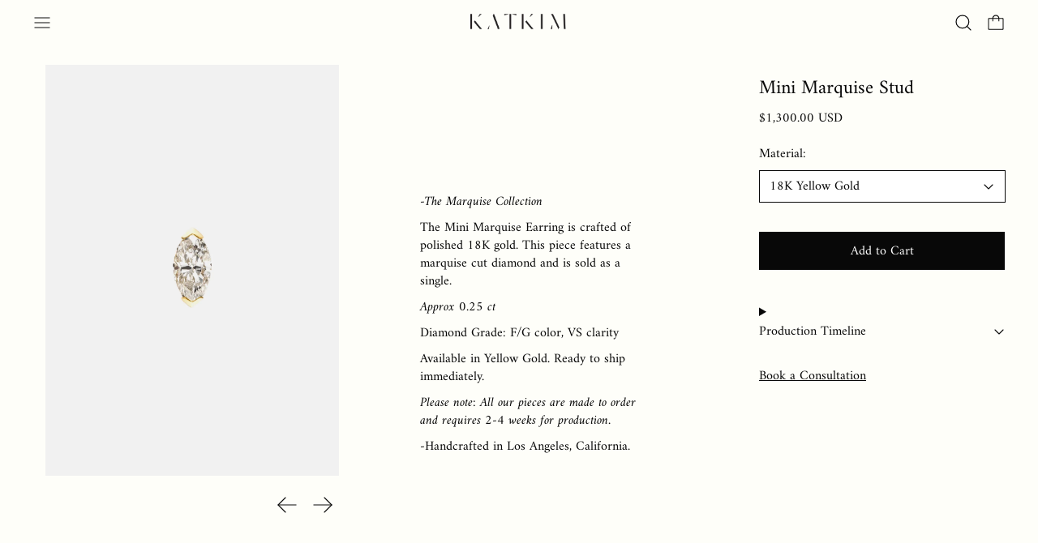

--- FILE ---
content_type: text/html; charset=utf-8
request_url: https://katkimfinejewelry.com/products/marquise-serif-stud
body_size: 36459
content:
<!doctype html>
<html class="no-js" lang="en">
  <head>
    <meta charset="utf-8">
    <meta http-equiv="X-UA-Compatible" content="IE=edge">
    <meta name="viewport" content="width=device-width,initial-scale=1">
    <meta name="theme-color" content="">
    <link rel="canonical" href="https://katkimfinejewelry.com/products/marquise-serif-stud">
    <link rel="preconnect" href="https://fonts.shopifycdn.com" crossorigin>
    <link rel="preconnect" href="https://cdn.shopify.com" crossorigin>
    <link rel="preconnect" href="https://fonts.shopify.com" crossorigin>
    <link rel="preconnect" href="https://monorail-edge.shopifysvc.com"><link rel="icon" type="image/png" href="//katkimfinejewelry.com/cdn/shop/files/KK_Monogram.jpg?crop=center&height=32&v=1613555769&width=32"><link rel="preconnect" href="https://fonts.shopifycdn.com" crossorigin><title>Mini Marquise Stud</title>

    
      <meta name="description" content="-The Marquise Collection The Mini Marquise Earring is crafted of polished 18K gold. This piece features a marquise cut diamond and is sold as a single. Approx 0.25 ct Diamond Grade: F/G color, VS clarity Available in Yellow Gold. Ready to ship immediately. Please note: All our pieces are made to order and requires 2-4 ">
    

    <script>window.performance && window.performance.mark && window.performance.mark('shopify.content_for_header.start');</script><meta name="google-site-verification" content="cmvWrWaJsBk8BjzNBlp-mp7PGHyvLF9FLKLTjGfmjSg">
<meta id="shopify-digital-wallet" name="shopify-digital-wallet" content="/45173014679/digital_wallets/dialog">
<meta name="shopify-checkout-api-token" content="5eb97cc6615ce09f1518ac34987b2fcf">
<meta id="in-context-paypal-metadata" data-shop-id="45173014679" data-venmo-supported="false" data-environment="production" data-locale="en_US" data-paypal-v4="true" data-currency="USD">
<link rel="alternate" type="application/json+oembed" href="https://katkimfinejewelry.com/products/marquise-serif-stud.oembed">
<script async="async" src="/checkouts/internal/preloads.js?locale=en-US"></script>
<link rel="preconnect" href="https://shop.app" crossorigin="anonymous">
<script async="async" src="https://shop.app/checkouts/internal/preloads.js?locale=en-US&shop_id=45173014679" crossorigin="anonymous"></script>
<script id="apple-pay-shop-capabilities" type="application/json">{"shopId":45173014679,"countryCode":"US","currencyCode":"USD","merchantCapabilities":["supports3DS"],"merchantId":"gid:\/\/shopify\/Shop\/45173014679","merchantName":"KATKIM","requiredBillingContactFields":["postalAddress","email","phone"],"requiredShippingContactFields":["postalAddress","email","phone"],"shippingType":"shipping","supportedNetworks":["visa","masterCard","amex","discover","elo","jcb"],"total":{"type":"pending","label":"KATKIM","amount":"1.00"},"shopifyPaymentsEnabled":true,"supportsSubscriptions":true}</script>
<script id="shopify-features" type="application/json">{"accessToken":"5eb97cc6615ce09f1518ac34987b2fcf","betas":["rich-media-storefront-analytics"],"domain":"katkimfinejewelry.com","predictiveSearch":true,"shopId":45173014679,"locale":"en"}</script>
<script>var Shopify = Shopify || {};
Shopify.shop = "katkimfinejewelry.myshopify.com";
Shopify.locale = "en";
Shopify.currency = {"active":"USD","rate":"1.0"};
Shopify.country = "US";
Shopify.theme = {"name":"Cascade + UB v2_navbarfix_250904","id":152378835177,"schema_name":"Cascade","schema_version":"3.1.5","theme_store_id":859,"role":"main"};
Shopify.theme.handle = "null";
Shopify.theme.style = {"id":null,"handle":null};
Shopify.cdnHost = "katkimfinejewelry.com/cdn";
Shopify.routes = Shopify.routes || {};
Shopify.routes.root = "/";</script>
<script type="module">!function(o){(o.Shopify=o.Shopify||{}).modules=!0}(window);</script>
<script>!function(o){function n(){var o=[];function n(){o.push(Array.prototype.slice.apply(arguments))}return n.q=o,n}var t=o.Shopify=o.Shopify||{};t.loadFeatures=n(),t.autoloadFeatures=n()}(window);</script>
<script>
  window.ShopifyPay = window.ShopifyPay || {};
  window.ShopifyPay.apiHost = "shop.app\/pay";
  window.ShopifyPay.redirectState = null;
</script>
<script id="shop-js-analytics" type="application/json">{"pageType":"product"}</script>
<script defer="defer" async type="module" src="//katkimfinejewelry.com/cdn/shopifycloud/shop-js/modules/v2/client.init-shop-cart-sync_WVOgQShq.en.esm.js"></script>
<script defer="defer" async type="module" src="//katkimfinejewelry.com/cdn/shopifycloud/shop-js/modules/v2/chunk.common_C_13GLB1.esm.js"></script>
<script defer="defer" async type="module" src="//katkimfinejewelry.com/cdn/shopifycloud/shop-js/modules/v2/chunk.modal_CLfMGd0m.esm.js"></script>
<script type="module">
  await import("//katkimfinejewelry.com/cdn/shopifycloud/shop-js/modules/v2/client.init-shop-cart-sync_WVOgQShq.en.esm.js");
await import("//katkimfinejewelry.com/cdn/shopifycloud/shop-js/modules/v2/chunk.common_C_13GLB1.esm.js");
await import("//katkimfinejewelry.com/cdn/shopifycloud/shop-js/modules/v2/chunk.modal_CLfMGd0m.esm.js");

  window.Shopify.SignInWithShop?.initShopCartSync?.({"fedCMEnabled":true,"windoidEnabled":true});

</script>
<script defer="defer" async type="module" src="//katkimfinejewelry.com/cdn/shopifycloud/shop-js/modules/v2/client.payment-terms_BWmiNN46.en.esm.js"></script>
<script defer="defer" async type="module" src="//katkimfinejewelry.com/cdn/shopifycloud/shop-js/modules/v2/chunk.common_C_13GLB1.esm.js"></script>
<script defer="defer" async type="module" src="//katkimfinejewelry.com/cdn/shopifycloud/shop-js/modules/v2/chunk.modal_CLfMGd0m.esm.js"></script>
<script type="module">
  await import("//katkimfinejewelry.com/cdn/shopifycloud/shop-js/modules/v2/client.payment-terms_BWmiNN46.en.esm.js");
await import("//katkimfinejewelry.com/cdn/shopifycloud/shop-js/modules/v2/chunk.common_C_13GLB1.esm.js");
await import("//katkimfinejewelry.com/cdn/shopifycloud/shop-js/modules/v2/chunk.modal_CLfMGd0m.esm.js");

  
</script>
<script>
  window.Shopify = window.Shopify || {};
  if (!window.Shopify.featureAssets) window.Shopify.featureAssets = {};
  window.Shopify.featureAssets['shop-js'] = {"shop-cart-sync":["modules/v2/client.shop-cart-sync_DuR37GeY.en.esm.js","modules/v2/chunk.common_C_13GLB1.esm.js","modules/v2/chunk.modal_CLfMGd0m.esm.js"],"init-fed-cm":["modules/v2/client.init-fed-cm_BucUoe6W.en.esm.js","modules/v2/chunk.common_C_13GLB1.esm.js","modules/v2/chunk.modal_CLfMGd0m.esm.js"],"shop-toast-manager":["modules/v2/client.shop-toast-manager_B0JfrpKj.en.esm.js","modules/v2/chunk.common_C_13GLB1.esm.js","modules/v2/chunk.modal_CLfMGd0m.esm.js"],"init-shop-cart-sync":["modules/v2/client.init-shop-cart-sync_WVOgQShq.en.esm.js","modules/v2/chunk.common_C_13GLB1.esm.js","modules/v2/chunk.modal_CLfMGd0m.esm.js"],"shop-button":["modules/v2/client.shop-button_B_U3bv27.en.esm.js","modules/v2/chunk.common_C_13GLB1.esm.js","modules/v2/chunk.modal_CLfMGd0m.esm.js"],"init-windoid":["modules/v2/client.init-windoid_DuP9q_di.en.esm.js","modules/v2/chunk.common_C_13GLB1.esm.js","modules/v2/chunk.modal_CLfMGd0m.esm.js"],"shop-cash-offers":["modules/v2/client.shop-cash-offers_BmULhtno.en.esm.js","modules/v2/chunk.common_C_13GLB1.esm.js","modules/v2/chunk.modal_CLfMGd0m.esm.js"],"pay-button":["modules/v2/client.pay-button_CrPSEbOK.en.esm.js","modules/v2/chunk.common_C_13GLB1.esm.js","modules/v2/chunk.modal_CLfMGd0m.esm.js"],"init-customer-accounts":["modules/v2/client.init-customer-accounts_jNk9cPYQ.en.esm.js","modules/v2/client.shop-login-button_DJ5ldayH.en.esm.js","modules/v2/chunk.common_C_13GLB1.esm.js","modules/v2/chunk.modal_CLfMGd0m.esm.js"],"avatar":["modules/v2/client.avatar_BTnouDA3.en.esm.js"],"checkout-modal":["modules/v2/client.checkout-modal_pBPyh9w8.en.esm.js","modules/v2/chunk.common_C_13GLB1.esm.js","modules/v2/chunk.modal_CLfMGd0m.esm.js"],"init-shop-for-new-customer-accounts":["modules/v2/client.init-shop-for-new-customer-accounts_BUoCy7a5.en.esm.js","modules/v2/client.shop-login-button_DJ5ldayH.en.esm.js","modules/v2/chunk.common_C_13GLB1.esm.js","modules/v2/chunk.modal_CLfMGd0m.esm.js"],"init-customer-accounts-sign-up":["modules/v2/client.init-customer-accounts-sign-up_CnczCz9H.en.esm.js","modules/v2/client.shop-login-button_DJ5ldayH.en.esm.js","modules/v2/chunk.common_C_13GLB1.esm.js","modules/v2/chunk.modal_CLfMGd0m.esm.js"],"init-shop-email-lookup-coordinator":["modules/v2/client.init-shop-email-lookup-coordinator_CzjY5t9o.en.esm.js","modules/v2/chunk.common_C_13GLB1.esm.js","modules/v2/chunk.modal_CLfMGd0m.esm.js"],"shop-follow-button":["modules/v2/client.shop-follow-button_CsYC63q7.en.esm.js","modules/v2/chunk.common_C_13GLB1.esm.js","modules/v2/chunk.modal_CLfMGd0m.esm.js"],"shop-login-button":["modules/v2/client.shop-login-button_DJ5ldayH.en.esm.js","modules/v2/chunk.common_C_13GLB1.esm.js","modules/v2/chunk.modal_CLfMGd0m.esm.js"],"shop-login":["modules/v2/client.shop-login_B9ccPdmx.en.esm.js","modules/v2/chunk.common_C_13GLB1.esm.js","modules/v2/chunk.modal_CLfMGd0m.esm.js"],"lead-capture":["modules/v2/client.lead-capture_D0K_KgYb.en.esm.js","modules/v2/chunk.common_C_13GLB1.esm.js","modules/v2/chunk.modal_CLfMGd0m.esm.js"],"payment-terms":["modules/v2/client.payment-terms_BWmiNN46.en.esm.js","modules/v2/chunk.common_C_13GLB1.esm.js","modules/v2/chunk.modal_CLfMGd0m.esm.js"]};
</script>
<script>(function() {
  var isLoaded = false;
  function asyncLoad() {
    if (isLoaded) return;
    isLoaded = true;
    var urls = ["\/\/shopify.privy.com\/widget.js?shop=katkimfinejewelry.myshopify.com","https:\/\/static.klaviyo.com\/onsite\/js\/klaviyo.js?company_id=VHHNVR\u0026shop=katkimfinejewelry.myshopify.com","https:\/\/static.klaviyo.com\/onsite\/js\/klaviyo.js?company_id=VHHNVR\u0026shop=katkimfinejewelry.myshopify.com"];
    for (var i = 0; i < urls.length; i++) {
      var s = document.createElement('script');
      s.type = 'text/javascript';
      s.async = true;
      s.src = urls[i];
      var x = document.getElementsByTagName('script')[0];
      x.parentNode.insertBefore(s, x);
    }
  };
  if(window.attachEvent) {
    window.attachEvent('onload', asyncLoad);
  } else {
    window.addEventListener('load', asyncLoad, false);
  }
})();</script>
<script id="__st">var __st={"a":45173014679,"offset":-28800,"reqid":"bcb67e19-0c3b-459f-9cdc-ac7a4777bdc8-1769567515","pageurl":"katkimfinejewelry.com\/products\/marquise-serif-stud","u":"93e3f8efe666","p":"product","rtyp":"product","rid":7452721971433};</script>
<script>window.ShopifyPaypalV4VisibilityTracking = true;</script>
<script id="captcha-bootstrap">!function(){'use strict';const t='contact',e='account',n='new_comment',o=[[t,t],['blogs',n],['comments',n],[t,'customer']],c=[[e,'customer_login'],[e,'guest_login'],[e,'recover_customer_password'],[e,'create_customer']],r=t=>t.map((([t,e])=>`form[action*='/${t}']:not([data-nocaptcha='true']) input[name='form_type'][value='${e}']`)).join(','),a=t=>()=>t?[...document.querySelectorAll(t)].map((t=>t.form)):[];function s(){const t=[...o],e=r(t);return a(e)}const i='password',u='form_key',d=['recaptcha-v3-token','g-recaptcha-response','h-captcha-response',i],f=()=>{try{return window.sessionStorage}catch{return}},m='__shopify_v',_=t=>t.elements[u];function p(t,e,n=!1){try{const o=window.sessionStorage,c=JSON.parse(o.getItem(e)),{data:r}=function(t){const{data:e,action:n}=t;return t[m]||n?{data:e,action:n}:{data:t,action:n}}(c);for(const[e,n]of Object.entries(r))t.elements[e]&&(t.elements[e].value=n);n&&o.removeItem(e)}catch(o){console.error('form repopulation failed',{error:o})}}const l='form_type',E='cptcha';function T(t){t.dataset[E]=!0}const w=window,h=w.document,L='Shopify',v='ce_forms',y='captcha';let A=!1;((t,e)=>{const n=(g='f06e6c50-85a8-45c8-87d0-21a2b65856fe',I='https://cdn.shopify.com/shopifycloud/storefront-forms-hcaptcha/ce_storefront_forms_captcha_hcaptcha.v1.5.2.iife.js',D={infoText:'Protected by hCaptcha',privacyText:'Privacy',termsText:'Terms'},(t,e,n)=>{const o=w[L][v],c=o.bindForm;if(c)return c(t,g,e,D).then(n);var r;o.q.push([[t,g,e,D],n]),r=I,A||(h.body.append(Object.assign(h.createElement('script'),{id:'captcha-provider',async:!0,src:r})),A=!0)});var g,I,D;w[L]=w[L]||{},w[L][v]=w[L][v]||{},w[L][v].q=[],w[L][y]=w[L][y]||{},w[L][y].protect=function(t,e){n(t,void 0,e),T(t)},Object.freeze(w[L][y]),function(t,e,n,w,h,L){const[v,y,A,g]=function(t,e,n){const i=e?o:[],u=t?c:[],d=[...i,...u],f=r(d),m=r(i),_=r(d.filter((([t,e])=>n.includes(e))));return[a(f),a(m),a(_),s()]}(w,h,L),I=t=>{const e=t.target;return e instanceof HTMLFormElement?e:e&&e.form},D=t=>v().includes(t);t.addEventListener('submit',(t=>{const e=I(t);if(!e)return;const n=D(e)&&!e.dataset.hcaptchaBound&&!e.dataset.recaptchaBound,o=_(e),c=g().includes(e)&&(!o||!o.value);(n||c)&&t.preventDefault(),c&&!n&&(function(t){try{if(!f())return;!function(t){const e=f();if(!e)return;const n=_(t);if(!n)return;const o=n.value;o&&e.removeItem(o)}(t);const e=Array.from(Array(32),(()=>Math.random().toString(36)[2])).join('');!function(t,e){_(t)||t.append(Object.assign(document.createElement('input'),{type:'hidden',name:u})),t.elements[u].value=e}(t,e),function(t,e){const n=f();if(!n)return;const o=[...t.querySelectorAll(`input[type='${i}']`)].map((({name:t})=>t)),c=[...d,...o],r={};for(const[a,s]of new FormData(t).entries())c.includes(a)||(r[a]=s);n.setItem(e,JSON.stringify({[m]:1,action:t.action,data:r}))}(t,e)}catch(e){console.error('failed to persist form',e)}}(e),e.submit())}));const S=(t,e)=>{t&&!t.dataset[E]&&(n(t,e.some((e=>e===t))),T(t))};for(const o of['focusin','change'])t.addEventListener(o,(t=>{const e=I(t);D(e)&&S(e,y())}));const B=e.get('form_key'),M=e.get(l),P=B&&M;t.addEventListener('DOMContentLoaded',(()=>{const t=y();if(P)for(const e of t)e.elements[l].value===M&&p(e,B);[...new Set([...A(),...v().filter((t=>'true'===t.dataset.shopifyCaptcha))])].forEach((e=>S(e,t)))}))}(h,new URLSearchParams(w.location.search),n,t,e,['guest_login'])})(!0,!0)}();</script>
<script integrity="sha256-4kQ18oKyAcykRKYeNunJcIwy7WH5gtpwJnB7kiuLZ1E=" data-source-attribution="shopify.loadfeatures" defer="defer" src="//katkimfinejewelry.com/cdn/shopifycloud/storefront/assets/storefront/load_feature-a0a9edcb.js" crossorigin="anonymous"></script>
<script crossorigin="anonymous" defer="defer" src="//katkimfinejewelry.com/cdn/shopifycloud/storefront/assets/shopify_pay/storefront-65b4c6d7.js?v=20250812"></script>
<script data-source-attribution="shopify.dynamic_checkout.dynamic.init">var Shopify=Shopify||{};Shopify.PaymentButton=Shopify.PaymentButton||{isStorefrontPortableWallets:!0,init:function(){window.Shopify.PaymentButton.init=function(){};var t=document.createElement("script");t.src="https://katkimfinejewelry.com/cdn/shopifycloud/portable-wallets/latest/portable-wallets.en.js",t.type="module",document.head.appendChild(t)}};
</script>
<script data-source-attribution="shopify.dynamic_checkout.buyer_consent">
  function portableWalletsHideBuyerConsent(e){var t=document.getElementById("shopify-buyer-consent"),n=document.getElementById("shopify-subscription-policy-button");t&&n&&(t.classList.add("hidden"),t.setAttribute("aria-hidden","true"),n.removeEventListener("click",e))}function portableWalletsShowBuyerConsent(e){var t=document.getElementById("shopify-buyer-consent"),n=document.getElementById("shopify-subscription-policy-button");t&&n&&(t.classList.remove("hidden"),t.removeAttribute("aria-hidden"),n.addEventListener("click",e))}window.Shopify?.PaymentButton&&(window.Shopify.PaymentButton.hideBuyerConsent=portableWalletsHideBuyerConsent,window.Shopify.PaymentButton.showBuyerConsent=portableWalletsShowBuyerConsent);
</script>
<script data-source-attribution="shopify.dynamic_checkout.cart.bootstrap">document.addEventListener("DOMContentLoaded",(function(){function t(){return document.querySelector("shopify-accelerated-checkout-cart, shopify-accelerated-checkout")}if(t())Shopify.PaymentButton.init();else{new MutationObserver((function(e,n){t()&&(Shopify.PaymentButton.init(),n.disconnect())})).observe(document.body,{childList:!0,subtree:!0})}}));
</script>
<link id="shopify-accelerated-checkout-styles" rel="stylesheet" media="screen" href="https://katkimfinejewelry.com/cdn/shopifycloud/portable-wallets/latest/accelerated-checkout-backwards-compat.css" crossorigin="anonymous">
<style id="shopify-accelerated-checkout-cart">
        #shopify-buyer-consent {
  margin-top: 1em;
  display: inline-block;
  width: 100%;
}

#shopify-buyer-consent.hidden {
  display: none;
}

#shopify-subscription-policy-button {
  background: none;
  border: none;
  padding: 0;
  text-decoration: underline;
  font-size: inherit;
  cursor: pointer;
}

#shopify-subscription-policy-button::before {
  box-shadow: none;
}

      </style>

<script>window.performance && window.performance.mark && window.performance.mark('shopify.content_for_header.end');</script>

    

<meta property="og:site_name" content="KATKIM">
<meta property="og:url" content="https://katkimfinejewelry.com/products/marquise-serif-stud">
<meta property="og:title" content="Mini Marquise Stud">
<meta property="og:type" content="product">
<meta property="og:description" content="-The Marquise Collection The Mini Marquise Earring is crafted of polished 18K gold. This piece features a marquise cut diamond and is sold as a single. Approx 0.25 ct Diamond Grade: F/G color, VS clarity Available in Yellow Gold. Ready to ship immediately. Please note: All our pieces are made to order and requires 2-4 "><meta property="og:image" content="http://katkimfinejewelry.com/cdn/shop/products/minimarquisestud.jpg?v=1637083755">
  <meta property="og:image:secure_url" content="https://katkimfinejewelry.com/cdn/shop/products/minimarquisestud.jpg?v=1637083755">
  <meta property="og:image:width" content="1200">
  <meta property="og:image:height" content="1680"><meta property="og:price:amount" content="1,300.00">
  <meta property="og:price:currency" content="USD"><meta name="twitter:card" content="summary_large_image">
<meta name="twitter:title" content="Mini Marquise Stud">
<meta name="twitter:description" content="-The Marquise Collection The Mini Marquise Earring is crafted of polished 18K gold. This piece features a marquise cut diamond and is sold as a single. Approx 0.25 ct Diamond Grade: F/G color, VS clarity Available in Yellow Gold. Ready to ship immediately. Please note: All our pieces are made to order and requires 2-4 ">
<script>
  window.THEMENAME = 'CASCADE';
  window.THEMEVERSION = '3.0.0';

  document.documentElement.className = document.documentElement.className.replace('no-js', 'js');

  window.theme = {
    strings: {
      loading: "Loading",
      itemCountOne: "{{ count }} item",
      itemCountOther: "{{ count }} items",
      addToCart: "Add to Cart",
      soldOut: "Sold Out",
      unavailable: "Unavailable",
      regularPrice: "Regular price",
      salePrice: "Sale price",
      sale: "On Sale",
      unitPrice: "Unit price",
      unitPriceSeparator: "per",
      cartEmpty: "Your cart is currently empty.",
      cartCookies: "Enable cookies to use the shopping cart",
      update: "Update Cart",
      quantity: "Quantity",
      discountedTotal: "Discounted total",
      regularTotal: "Regular total",
      priceColumn: "See Price column for discount details.",
      addedToCart: "Added to Cart!",
      cartError: "There was an error while updating your cart. Please try again.",
      cartAddError: "All {{ title }} are in your cart."
    },
    routes: {
      root_url: "\/",
      predictive_search_url: "\/search\/suggest",
      cart_url: "\/cart",
      cart_add_url: "\/cart\/add",
      cart_change_url: "\/cart\/change",
      cart_update_url: "\/cart\/update",
      cart_clear_url: "\/cart\/clear",
    },
    moneyFormat: "${{amount}}",
    moneyWithCurrencyFormat: "${{amount}} USD",
    get defaultMoneyFormat() {
      
        return this.moneyWithCurrencyFormat;
      
    },
    cartItemCount: 0,
    settings: {
      cart_type: "drawer",
      open_drawer_on_add_to_cart: true,
      cascade_enable_parallax: true,
      cascade_fade_in_items: true,
      cascade_parallax_intensity: 50
    },
    info: {
      name: 'Cascade',
    }
  };
</script>

    <script src="//katkimfinejewelry.com/cdn/shop/t/32/assets/utils.js?v=24564260023644842321756967166" defer></script>
    <script src="//katkimfinejewelry.com/cdn/shop/t/32/assets/polyfills-inert.bundle.min.js?v=7826723298486559031756967166" type="module"></script>
    <script src="//katkimfinejewelry.com/cdn/shop/t/32/assets/global.bundle.min.js?v=171870578912542460461756967166" type="module"></script>
    
      <script src="//katkimfinejewelry.com/cdn/shop/t/32/assets/quantity-dropdown.js?v=91113584579977775031756967166" type="module"></script>
    
    <script src="//katkimfinejewelry.com/cdn/shop/t/32/assets/quantity-stepper.js?v=100736204299696274221756967166" type="module"></script>
    
      <script src="//katkimfinejewelry.com/cdn/shop/t/32/assets/cart-items.js?v=62614980749029899291756967166" type="module"></script>
      <script src="//katkimfinejewelry.com/cdn/shop/t/32/assets/cart-footer.js?v=142837015487889958991756967166" type="module"></script>
      
        <script src="//katkimfinejewelry.com/cdn/shop/t/32/assets/cart-note.js?v=175945663109345311611756967166" type="module"></script>
      
    
    
    
      <script src="//katkimfinejewelry.com/cdn/shop/t/32/assets/vendor-cart.bundle.min.js?v=15289088482190403031756967166" type="module"></script>
    
    <script src="//katkimfinejewelry.com/cdn/shop/t/32/assets/nav-store.js?v=145849530953554045141756967166" type="module"></script>

    <link href="//katkimfinejewelry.com/cdn/shop/t/32/assets/base.bundle.css?v=111166790010295069011756967166" rel="stylesheet" type="text/css" media="all" />
    <link href="//katkimfinejewelry.com/cdn/shop/t/32/assets/global.css?v=129085833368991680841756967166" rel="stylesheet" type="text/css" media="all" />
    <link href="//katkimfinejewelry.com/cdn/shop/t/32/assets/modules-rte.bundle.css?v=108008974456513461401756967166" rel="stylesheet" type="text/css" media="all" />
    

    

    <style>
  :root {
    font-size: 100.0%;

    --base-font-size-from-settings: 16;

    --space-1: 0.625rem; /* .py-3 */
    --space-2: 1.25rem; /* .py-5 */
    --space-3: 2.5rem; /* .py-10 */
    --space-4: 5rem; /* .py-20 */
    --space-5: 7rem; /* .py-28 */

    --font-size-ratio-xs: 0.8408965;
    --font-size-ratio-sm: 0.8908985;
    --font-size-ratio-base: 1;
    --font-size-ratio-md: 1.189207;
    --font-size-ratio-lg: 1.33484;
    --font-size-ratio-xl: 1.498307;
    --font-size-ratio-2xl: 1.781797;
    --font-size-ratio-3xl: 2.244924;
    --font-size-ratio-4xl: 2.519842;
    --font-size-ratio-5xl: 2.828428;
    --font-size-ratio-6xl: 3.563594;
    --font-size-ratio-7xl: 4;

    --font-size-xs: calc(var(--font-size-ratio-xs) * 1rem);
    --font-size-sm: calc(var(--font-size-ratio-sm) * 1rem);
    --font-size-base: calc(var(--font-size-ratio-base) * 1rem);
    --font-size-md: calc(var(--font-size-ratio-md) * 1rem);
    --font-size-lg: calc(var(--font-size-ratio-lg) * 1rem);
    --font-size-xl: calc(var(--font-size-ratio-xl) * 1rem);
    --font-size-2xl: calc(var(--font-size-ratio-2xl) * 1rem);
    --font-size-3xl: calc(var(--font-size-ratio-3xl) * 1rem);
    --font-size-4xl: calc(var(--font-size-ratio-4xl) * 1rem);
    --font-size-5xl: calc(var(--font-size-ratio-5xl) * 1rem);
    --font-size-6xl: calc(var(--font-size-ratio-6xl) * 1rem);
    --font-size-7xl: calc(var(--font-size-ratio-7xl) * 1rem);

    --base-line-height: 1.4;

    --font-size-theme-basic: var(--font-size-base);
    --line-height-theme-basic: var(--base-line-height);

    --font-size-heading: var(--font-size-3xl);
    --line-height-heading: 1.122462;


    --gutter: 30px;
    --grid-gutter: 60px;

    --spacing-section: var(--space-3);
    --max-site-width: 1820px;

    --cascade-product-form-width: 19rem;
    --cascade-product-cascade-width: min(
      calc(100vw - var(--cascade-product-form-width)),
      calc((100vw - var(--cascade-product-form-width)) + (var(--max-site-width) - 100vw))
    );

    --section-carousel-padding: 2.5rem;

    --icon-thickness: 1.2;
    --icon-svg-select: url(//katkimfinejewelry.com/cdn/shop/t/32/assets/icon-select.svg?v=136877159893556230081756967166);
    --icon-svg-select-primary: url(//katkimfinejewelry.com/cdn/shop/t/32/assets/icon-select-primary.svg?v=69262170560245130041756967166);
    --icon-svg-select-secondary: url(//katkimfinejewelry.com/cdn/shop/t/32/assets/icon-select-secondary.svg?v=138875681421137474021756967166);
    --icon-svg-select-tertiary: url(//katkimfinejewelry.com/cdn/shop/t/32/assets/icon-select-tertiary.svg?v=86779369196003865761756967166);

    --icon-svg-arrow-right: url(//katkimfinejewelry.com/cdn/shop/t/32/assets/icon-arrow-right.svg?v=144354521363794575521756967166);
    --icon-svg-arrow-right-primary: url(//katkimfinejewelry.com/cdn/shop/t/32/assets/icon-arrow-right-primary.svg?v=144354521363794575521756967166);
    --icon-svg-arrow-right-secondary: url(//katkimfinejewelry.com/cdn/shop/t/32/assets/icon-arrow-right-secondary.svg?v=656539256966188471756967166);
    --icon-svg-arrow-right-tertiary: url(//katkimfinejewelry.com/cdn/shop/t/32/assets/icon-arrow-right-tertiary.svg?v=33268613966680694101756967166);

    --timing-func-energetic: cubic-bezier(1,0,0.4,1);
    --timing-func-gentle: cubic-bezier(0.5,0,0.4,1);
    --timing-func-neutral: cubic-bezier(0.46,0.03,0.52,0.96);

    --button-border-radius: 9999px;
    --input-border-radius: 1rem;
  }

  @media (min-width: 1200px) {
    :root {
      --cascade-product-form-width: 24rem;
    }
  }

  :root {
    text-decoration-thickness: 1px;
  }

  .text-dynamic-large {
    --min-font-size: calc(
      var(--font-size-ratio-xl) * 16
    );
    --max-font-size: calc(
      var(--font-size-ratio-5xl) * 16
    );
    --min-threshold: 640;
    --max-threshold: 1440;
    --min-font-size-in-px: calc(var(--min-font-size) * 1px);
    --max-font-size-in-px: calc(var(--max-font-size) * 1px);
    --min-threshold-in-px: calc(var(--min-threshold) * 1px);
    --dynamic-font-size: calc(
      var(--min-font-size-in-px) + (var(--max-font-size) - var(--min-font-size)) *
        (100vw - var(--min-threshold-in-px)) /
        (var(--max-threshold) - var(--min-threshold))
    );
    font-size: clamp(
      var(--min-font-size-in-px),
      var(--dynamic-font-size),
      var(--max-font-size-in-px)
    );
    line-height: var(--line-height-heading);
  }

  .text-dynamic-xlarge {
    --min-font-size: calc(
      var(--font-size-ratio-3xl) * 16
    );
    --max-font-size: calc(
      var(--font-size-ratio-7xl) * 16
    );
    --min-threshold: 640;
    --max-threshold: 1440;
    --min-font-size-in-px: calc(var(--min-font-size) * 1px);
    --max-font-size-in-px: calc(var(--max-font-size) * 1px);
    --min-threshold-in-px: calc(var(--min-threshold) * 1px);
    --dynamic-font-size: calc(
      var(--min-font-size-in-px) + (var(--max-font-size) - var(--min-font-size)) *
        (100vw - var(--min-threshold-in-px)) /
        (var(--max-threshold) - var(--min-threshold))
    );
    font-size: clamp(
      var(--min-font-size-in-px),
      var(--dynamic-font-size),
      var(--max-font-size-in-px)
    );
    line-height: var(--line-height-heading);
  }

  @media (min-width: 990px) {
    :root {
      --spacing-section: var(--space-4);
    }
  }

  @media (min-width: 1400px) {
    :root {
      --grid-gutter: 80px;

      --font-size-theme-basic: var(--font-size-base);
      /*--line-height-theme-basic: var(--base-line-height);*/

      --font-size-heading: var(--font-size-4xl);
    }
  }
</style>
<style data-shopify>
  @font-face {
  font-family: Amiri;
  font-weight: 400;
  font-style: normal;
  font-display: swap;
  src: url("//katkimfinejewelry.com/cdn/fonts/amiri/amiri_n4.fee8c3379b68ea3b9c7241a63b8a252071faad52.woff2") format("woff2"),
       url("//katkimfinejewelry.com/cdn/fonts/amiri/amiri_n4.94cde4e18ec8ae53bf8f7240b84e1f76ce23772d.woff") format("woff");
}

  @font-face {
  font-family: Amiri;
  font-weight: 400;
  font-style: normal;
  font-display: swap;
  src: url("//katkimfinejewelry.com/cdn/fonts/amiri/amiri_n4.fee8c3379b68ea3b9c7241a63b8a252071faad52.woff2") format("woff2"),
       url("//katkimfinejewelry.com/cdn/fonts/amiri/amiri_n4.94cde4e18ec8ae53bf8f7240b84e1f76ce23772d.woff") format("woff");
}


    @font-face {
  font-family: Amiri;
  font-weight: 700;
  font-style: normal;
  font-display: swap;
  src: url("//katkimfinejewelry.com/cdn/fonts/amiri/amiri_n7.18bdf9995a65958ebe1ecc6a8e58369f2e5fde36.woff2") format("woff2"),
       url("//katkimfinejewelry.com/cdn/fonts/amiri/amiri_n7.4018e09897bebe29690de457ff22ede457913518.woff") format("woff");
}

  

  
    @font-face {
  font-family: Amiri;
  font-weight: 400;
  font-style: italic;
  font-display: swap;
  src: url("//katkimfinejewelry.com/cdn/fonts/amiri/amiri_i4.95beacf234505f7529ea2b9b84305503763d41e2.woff2") format("woff2"),
       url("//katkimfinejewelry.com/cdn/fonts/amiri/amiri_i4.8d0b215ae13ef2acc52deb9eff6cd2c66724cd2c.woff") format("woff");
}

  

  
    @font-face {
  font-family: Amiri;
  font-weight: 700;
  font-style: italic;
  font-display: swap;
  src: url("//katkimfinejewelry.com/cdn/fonts/amiri/amiri_i7.d86700268b4250b5d5dd87a772497e6709d54e11.woff2") format("woff2"),
       url("//katkimfinejewelry.com/cdn/fonts/amiri/amiri_i7.cb7296b13edcdeb3c0aa02998d8a90203078f1a1.woff") format("woff");
}

  

  
    @font-face {
  font-family: Amiri;
  font-weight: 700;
  font-style: normal;
  font-display: swap;
  src: url("//katkimfinejewelry.com/cdn/fonts/amiri/amiri_n7.18bdf9995a65958ebe1ecc6a8e58369f2e5fde36.woff2") format("woff2"),
       url("//katkimfinejewelry.com/cdn/fonts/amiri/amiri_n7.4018e09897bebe29690de457ff22ede457913518.woff") format("woff");
}

  

  :root {
    --main-font-stack: Amiri, serif;
    --main-font-weight: 400;
    --main-font-style: normal;
    --heading-font-stack: Amiri, serif;
    --heading-font-weight: 400;
    --heading-font-style: normal;
    --heading-text-transform: none;
  }

  /*
  Typography sizes
  */

  :root {
    --standard-heading-size: var(--font-size-xl);
    --feature-heading-size: var(--font-size-xl);
    --secondary-heading-size: var(--font-size-lg);
  }

  @media (min-width: 990px) {
    :root {
      --standard-heading-size: var(--font-size-xl);
      --feature-heading-size: var(--font-size-xl);
      --secondary-heading-size: var(--font-size-lg);
    }
  }

  .heading-standard {
    font-size: var(--standard-heading-size);
  }

  .heading-feature {
    font-size: var(--feature-heading-size);
  }

  .heading-secondary {
    font-size: var(--secondary-heading-size);
  }

  :root {
    --color-primary-text: 8 8 8;
    --color-primary-background: 255 255 255;
    --color-primary-accent: 0 61 255;
    --color-primary-meta: 8 8 8;

    --color-primary-text-overlay: 255  255  255;
    --color-primary-text-inverse-overlay: 8, 8, 8;
    --color-primary-accent-overlay: 255  255  255;

    --color-primary-solid-button-background: var(--color-primary-text);
    --color-primary-solid-button-text: var(--color-primary-text-overlay);
    --color-primary-solid-button-background-hover: var(--color-primary-accent);
    --color-primary-solid-button-text-hover: var(--color-primary-accent-overlay);


    --color-secondary-text: 24 20 20;
    --color-secondary-background: 255 250 242;
    --color-secondary-accent: 0 61 255;
    --color-secondary-meta: 8 8 8;

    --color-secondary-text-overlay: 255  250  242;
    --color-secondary-text-inverse-overlay: 24, 20, 20;
    --color-secondary-accent-overlay: 255  250  242;

    --color-secondary-solid-button-background: var(--color-secondary-text);
    --color-secondary-solid-button-text: var(--color-secondary-text-overlay);
    --color-secondary-solid-button-background-hover: var(--color-secondary-accent);
    --color-secondary-solid-button-text-hover: var(--color-secondary-accent-overlay);

    --color-tertiary-text: 255 250 242;
    --color-tertiary-background: 36 40 40;
    --color-tertiary-accent: 240 128 128;
    --color-tertiary-meta: 255 250 242;

    --color-tertiary-text-overlay: 36  40  40;
    --color-tertiary-text-inverse-overlay: 255, 250, 242;
    --color-tertiary-accent-overlay: 36  40  40;

    --color-tertiary-solid-button-background: var(--color-tertiary-text);
    --color-tertiary-solid-button-text: var(--color-tertiary-text-overlay);
    --color-tertiary-solid-button-background-hover: var(--color-tertiary-accent);
    --color-tertiary-solid-button-text-hover: var(--color-tertiary-accent-overlay);

    --color-white-text-text: 255 255 255;
    --color-white-text-text-overlay: 0 0 0;

    --color-black-text-text: 0 0 0;
    --color-black-text-text-overlay: 255 255 255;


  }


  
</style>
<style>
  body {
    background-color: rgb(var(--color-primary-background));
    color: rgb(var(--color-primary-text));
    font-family: var(--main-font-stack);
    font-weight: var(--main-font-weight);
    font-style: var(--main-font-style);
    -webkit-font-smoothing: antialiased;
    -moz-osx-font-smoothing: grayscale;
    -webkit-text-size-adjust: 100%;
  }

  :root {
    --color-scheme-error: 245, 0, 0;
    --color-scheme-success: 0, 215, 0;
  }

  @media (prefers-color-scheme: light) {
    :root {
      --color-os-background: 255, 255, 255;
    }
  }

  @media (prefers-color-scheme: dark) {
    :root {
      --color-os-background: 0, 0, 0;
    }
  }

  [data-color-scheme] {
    --color-scheme-button-text-hover: var(--color-scheme-accent);
    --color-scheme-button-background-hover: var(--color-scheme-background);
  }

  [data-color-scheme="primary"] {
    --color-scheme-text: var(--color-primary-text);
    --color-scheme-text-overlay: var(--color-primary-text-overlay);
    --color-scheme-background: var(--color-primary-background);
    --color-scheme-accent: var(--color-primary-accent);
    --color-scheme-accent-overlay: var(--color-primary-accent-overlay);
    --color-scheme-meta: var(--color-primary-meta);
    --color-scheme-solid-button-background: var(--color-primary-solid-button-background);
    --color-scheme-solid-button-text: var(--color-primary-solid-button-text);
    --color-scheme-solid-button-background-hover: var(--color-primary-solid-button-background-hover);
    --color-scheme-solid-button-text-hover: var(--color-primary-solid-button-text-hover);
  }

  [data-color-scheme="primary-overlay"] {
    --color-scheme-text: var(--color-primary-text-inverse-overlay);
    --color-scheme-background: var(--color-primary-text-overlay);
    --color-scheme-accent: var(--color-primary-accent);
    --color-scheme-meta: var(--color-primary-meta);
  }

  [data-color-scheme="primary-overlay-inverse"] {
    --color-scheme-text: var(--color-primary-text-overlay);
    --color-scheme-background: var(--color-primary-text-inverse-overlay);
    --color-scheme-accent: var(--color-primary-accent);
    --color-scheme-meta: var(--color-primary-meta);
  }

  [data-color-scheme="secondary"] {
    --color-scheme-text: var(--color-secondary-text);
    --color-scheme-text-overlay: var(--color-secondary-text-overlay);
    --color-scheme-background: var(--color-secondary-background);
    --color-scheme-accent: var(--color-secondary-accent);
    --color-scheme-accent-overlay: var(--color-secondary-accent-overlay);
    --color-scheme-meta: var(--color-secondary-meta);
    --color-scheme-solid-button-background: var(--color-secondary-solid-button-background);
    --color-scheme-solid-button-text: var(--color-secondary-solid-button-text);
    --color-scheme-solid-button-background-hover: var(--color-secondary-solid-button-background-hover);
    --color-scheme-solid-button-text-hover: var(--color-secondary-solid-button-text-hover);
  }

  [data-color-scheme="secondary-overlay"] {
    --color-scheme-text: var(--color-secondary-text-inverse-overlay);
    --color-scheme-background: var(--color-secondary-text-overlay);
    --color-scheme-accent: var(--color-secondary-accent);
    --color-scheme-meta: var(--color-secondary-meta);
  }

  [data-color-scheme="secondary-overlay-inverse"] {
    --color-scheme-text: var(--color-secondary-text-overlay);
    --color-scheme-background: var(--color-secondary-text-inverse-overlay);
    --color-scheme-accent: var(--color-secondary-accent);
    --color-scheme-meta: var(--color-secondary-meta);
  }

  [data-color-scheme="tertiary"] {
    --color-scheme-text: var(--color-tertiary-text);
    --color-scheme-text-overlay: var(--color-tertiary-text-overlay);
    --color-scheme-background: var(--color-tertiary-background);
    --color-scheme-accent: var(--color-tertiary-accent);
    --color-scheme-accent-overlay: var(--color-tertiary-accent-overlay);
    --color-scheme-meta: var(--color-tertiary-meta);
    --color-scheme-solid-button-background: var(--color-tertiary-solid-button-background);
    --color-scheme-solid-button-text: var(--color-tertiary-solid-button-text);
    --color-scheme-solid-button-background-hover: var(--color-tertiary-solid-button-background-hover);
    --color-scheme-solid-button-text-hover: var(--color-tertiary-solid-button-text-hover);
  }

  [data-color-scheme="tertiary-overlay"] {
    --color-scheme-text: var(--color-tertiary-text-inverse-overlay);
    --color-scheme-background: var(--color-tertiary-text-overlay);
    --color-scheme-accent: var(--color-tertiary-accent);
    --color-scheme-meta: var(--color-tertiary-meta);
  }

  [data-color-scheme="tertiary-overlay-inverse"] {
    --color-scheme-text: var(--color-tertiary-text-overlay);
    --color-scheme-background: var(--color-tertiary-text-inverse-overlay);
    --color-scheme-accent: var(--color-tertiary-accent);
    --color-scheme-meta: var(--color-tertiary-meta);
  }

  [data-color-scheme="white-text"] {
    --color-scheme-text: 255 255 255;
    --color-scheme-text-overlay: 0 0 0;
    --color-scheme-background: 0 0 0;
    /* These will fall back to the parent section’s accent and accent overlay colours or, failing that, the primary accent and accent overlay colours */
    --color-scheme-button-text-hover: var(--color-scheme-accent, var(--color-primary-accent));
    --color-scheme-button-background-hover: var(--color-scheme-accent-overlay, var(--color-primary-accent-overlay));
    --color-scheme-solid-button-background: 255 255 255;
    --color-scheme-solid-button-text: 0 0 0;
    --color-scheme-solid-button-background-hover: var(--color-scheme-accent, var(--color-primary-accent));
    --color-scheme-solid-button-text-hover: var(--color-scheme-accent-overlay, var(--color-primary-accent-overlay));
  }

  [data-color-scheme="black-text"] {
    --color-scheme-text: 0 0 0;
    --color-scheme-text-overlay: 255 255 255;
    --color-scheme-background: 255 255 255;
    /* These will fall back to the parent section’s accent and accent overlay colours or, failing that, the primary accent and accent overlay colours */
    --color-scheme-button-text-hover: var(--color-scheme-accent, var(--color-primary-accent));
    --color-scheme-button-background-hover: var(--color-scheme-accent-overlay, var(--color-primary-accent-overlay));
    --color-scheme-solid-button-background: 0 0 0;
    --color-scheme-solid-button-text: 255 255 255;
    --color-scheme-solid-button-background-hover: var(--color-scheme-accent, var(--color-primary-accent));
    --color-scheme-solid-button-text-hover: var(--color-scheme-accent-overlay, var(--color-primary-accent-overlay));
  }

  @keyframes marquee {
    0% {
      transform: translateX(0);
      -webkit-transform: translateX(0);
    }
    100% {
      transform: translateX(-100%);
      -webkit-transform: translateX(-100%);
    }
  }
</style>


  <style>
    :root:root section[data-color-scheme]:not(.disable-section-color-transition),
    :root:root [data-sticky-header][data-color-scheme]:not(.disable-section-color-transition) {
      --color-scheme-text: var(--color-scheme-text-override);
      --color-scheme-text-overlay: var(--color-scheme-text-overlay-override);
      --color-scheme-background: var(--color-scheme-background-override);
      --color-scheme-accent: var(--color-scheme-accent-override);
      --color-scheme-accent-overlay: var(--color-scheme-accent-overlay-override);
      --color-scheme-meta: var(--color-scheme-meta-override);
      --color-scheme-solid-button-background: var(--color-scheme-solid-button-background-override);
      --color-scheme-solid-button-text: var(--color-scheme-solid-button-text-override);
      --color-scheme-solid-button-background-hover: var(--color-scheme-solid-button-background-hover-override);
      --color-scheme-solid-button-text-hover: var(--color-scheme-solid-button-text-hover-override);
      --icon-svg-select: var(--icon-svg-select-override);
      --icon-svg-arrow-right: var(--icon-svg-arrow-right-override);
    }
  </style>
  <script src="//katkimfinejewelry.com/cdn/shop/t/32/assets/section-color-transitions.js?v=7629954286999264261756967166" defer></script>


<style id="generated-critical-css">
[data-shopify-xr-hidden]{visibility:hidden}@media (min-width:768px){[data-shopify-xr-hidden]{display:none}}.dynamic-payment-buttons .shopify-payment-button__button--hidden{display:none}.max-w-site{max-width:var(--max-site-width)}.py-section{padding-bottom:var(--spacing-section);padding-top:var(--spacing-section)}.break-word{overflow-wrap:anywhere;word-break:normal}
</style>
<style id="manual-critical-css">
  [x-cloak] {
    display: none;
  }

  body {
    display: flex;
    flex-direction: column;
    min-height: 100vh;
  }
</style>



  <link rel="preload" as="font" href="//katkimfinejewelry.com/cdn/fonts/amiri/amiri_n4.fee8c3379b68ea3b9c7241a63b8a252071faad52.woff2" type="font/woff2" crossorigin>


  <link rel="preload" as="font" href="//katkimfinejewelry.com/cdn/fonts/amiri/amiri_n4.fee8c3379b68ea3b9c7241a63b8a252071faad52.woff2" type="font/woff2" crossorigin>






<style data-shopify>
  
</style>

<link href="//katkimfinejewelry.com/cdn/shop/t/32/assets/loading.css?v=166302454930234462721756967166" rel="stylesheet" type="text/css" media="all" />

    <script>
      function onYouTubeIframeAPIReady() {
        document.body.dispatchEvent(new CustomEvent('youtubeiframeapiready'));
      };
    </script>
    <script src="//katkimfinejewelry.com/cdn/shop/t/32/assets/enhancements.js?v=102687529529386966651756967166" defer></script>
    <meta name="format-detection" content="telephone=no" />
    <meta name="format-detection" content="email=no">

  <script src="https://cdn.shopify.com/extensions/019c011c-1caa-73c1-9718-21eb2732a2bc/ila-diamond-service-159/assets/storefront.js" type="text/javascript" defer="defer"></script>
<link href="https://cdn.shopify.com/extensions/019c011c-1caa-73c1-9718-21eb2732a2bc/ila-diamond-service-159/assets/ub-ds.css" rel="stylesheet" type="text/css" media="all">
<link href="https://monorail-edge.shopifysvc.com" rel="dns-prefetch">
<script>(function(){if ("sendBeacon" in navigator && "performance" in window) {try {var session_token_from_headers = performance.getEntriesByType('navigation')[0].serverTiming.find(x => x.name == '_s').description;} catch {var session_token_from_headers = undefined;}var session_cookie_matches = document.cookie.match(/_shopify_s=([^;]*)/);var session_token_from_cookie = session_cookie_matches && session_cookie_matches.length === 2 ? session_cookie_matches[1] : "";var session_token = session_token_from_headers || session_token_from_cookie || "";function handle_abandonment_event(e) {var entries = performance.getEntries().filter(function(entry) {return /monorail-edge.shopifysvc.com/.test(entry.name);});if (!window.abandonment_tracked && entries.length === 0) {window.abandonment_tracked = true;var currentMs = Date.now();var navigation_start = performance.timing.navigationStart;var payload = {shop_id: 45173014679,url: window.location.href,navigation_start,duration: currentMs - navigation_start,session_token,page_type: "product"};window.navigator.sendBeacon("https://monorail-edge.shopifysvc.com/v1/produce", JSON.stringify({schema_id: "online_store_buyer_site_abandonment/1.1",payload: payload,metadata: {event_created_at_ms: currentMs,event_sent_at_ms: currentMs}}));}}window.addEventListener('pagehide', handle_abandonment_event);}}());</script>
<script id="web-pixels-manager-setup">(function e(e,d,r,n,o){if(void 0===o&&(o={}),!Boolean(null===(a=null===(i=window.Shopify)||void 0===i?void 0:i.analytics)||void 0===a?void 0:a.replayQueue)){var i,a;window.Shopify=window.Shopify||{};var t=window.Shopify;t.analytics=t.analytics||{};var s=t.analytics;s.replayQueue=[],s.publish=function(e,d,r){return s.replayQueue.push([e,d,r]),!0};try{self.performance.mark("wpm:start")}catch(e){}var l=function(){var e={modern:/Edge?\/(1{2}[4-9]|1[2-9]\d|[2-9]\d{2}|\d{4,})\.\d+(\.\d+|)|Firefox\/(1{2}[4-9]|1[2-9]\d|[2-9]\d{2}|\d{4,})\.\d+(\.\d+|)|Chrom(ium|e)\/(9{2}|\d{3,})\.\d+(\.\d+|)|(Maci|X1{2}).+ Version\/(15\.\d+|(1[6-9]|[2-9]\d|\d{3,})\.\d+)([,.]\d+|)( \(\w+\)|)( Mobile\/\w+|) Safari\/|Chrome.+OPR\/(9{2}|\d{3,})\.\d+\.\d+|(CPU[ +]OS|iPhone[ +]OS|CPU[ +]iPhone|CPU IPhone OS|CPU iPad OS)[ +]+(15[._]\d+|(1[6-9]|[2-9]\d|\d{3,})[._]\d+)([._]\d+|)|Android:?[ /-](13[3-9]|1[4-9]\d|[2-9]\d{2}|\d{4,})(\.\d+|)(\.\d+|)|Android.+Firefox\/(13[5-9]|1[4-9]\d|[2-9]\d{2}|\d{4,})\.\d+(\.\d+|)|Android.+Chrom(ium|e)\/(13[3-9]|1[4-9]\d|[2-9]\d{2}|\d{4,})\.\d+(\.\d+|)|SamsungBrowser\/([2-9]\d|\d{3,})\.\d+/,legacy:/Edge?\/(1[6-9]|[2-9]\d|\d{3,})\.\d+(\.\d+|)|Firefox\/(5[4-9]|[6-9]\d|\d{3,})\.\d+(\.\d+|)|Chrom(ium|e)\/(5[1-9]|[6-9]\d|\d{3,})\.\d+(\.\d+|)([\d.]+$|.*Safari\/(?![\d.]+ Edge\/[\d.]+$))|(Maci|X1{2}).+ Version\/(10\.\d+|(1[1-9]|[2-9]\d|\d{3,})\.\d+)([,.]\d+|)( \(\w+\)|)( Mobile\/\w+|) Safari\/|Chrome.+OPR\/(3[89]|[4-9]\d|\d{3,})\.\d+\.\d+|(CPU[ +]OS|iPhone[ +]OS|CPU[ +]iPhone|CPU IPhone OS|CPU iPad OS)[ +]+(10[._]\d+|(1[1-9]|[2-9]\d|\d{3,})[._]\d+)([._]\d+|)|Android:?[ /-](13[3-9]|1[4-9]\d|[2-9]\d{2}|\d{4,})(\.\d+|)(\.\d+|)|Mobile Safari.+OPR\/([89]\d|\d{3,})\.\d+\.\d+|Android.+Firefox\/(13[5-9]|1[4-9]\d|[2-9]\d{2}|\d{4,})\.\d+(\.\d+|)|Android.+Chrom(ium|e)\/(13[3-9]|1[4-9]\d|[2-9]\d{2}|\d{4,})\.\d+(\.\d+|)|Android.+(UC? ?Browser|UCWEB|U3)[ /]?(15\.([5-9]|\d{2,})|(1[6-9]|[2-9]\d|\d{3,})\.\d+)\.\d+|SamsungBrowser\/(5\.\d+|([6-9]|\d{2,})\.\d+)|Android.+MQ{2}Browser\/(14(\.(9|\d{2,})|)|(1[5-9]|[2-9]\d|\d{3,})(\.\d+|))(\.\d+|)|K[Aa][Ii]OS\/(3\.\d+|([4-9]|\d{2,})\.\d+)(\.\d+|)/},d=e.modern,r=e.legacy,n=navigator.userAgent;return n.match(d)?"modern":n.match(r)?"legacy":"unknown"}(),u="modern"===l?"modern":"legacy",c=(null!=n?n:{modern:"",legacy:""})[u],f=function(e){return[e.baseUrl,"/wpm","/b",e.hashVersion,"modern"===e.buildTarget?"m":"l",".js"].join("")}({baseUrl:d,hashVersion:r,buildTarget:u}),m=function(e){var d=e.version,r=e.bundleTarget,n=e.surface,o=e.pageUrl,i=e.monorailEndpoint;return{emit:function(e){var a=e.status,t=e.errorMsg,s=(new Date).getTime(),l=JSON.stringify({metadata:{event_sent_at_ms:s},events:[{schema_id:"web_pixels_manager_load/3.1",payload:{version:d,bundle_target:r,page_url:o,status:a,surface:n,error_msg:t},metadata:{event_created_at_ms:s}}]});if(!i)return console&&console.warn&&console.warn("[Web Pixels Manager] No Monorail endpoint provided, skipping logging."),!1;try{return self.navigator.sendBeacon.bind(self.navigator)(i,l)}catch(e){}var u=new XMLHttpRequest;try{return u.open("POST",i,!0),u.setRequestHeader("Content-Type","text/plain"),u.send(l),!0}catch(e){return console&&console.warn&&console.warn("[Web Pixels Manager] Got an unhandled error while logging to Monorail."),!1}}}}({version:r,bundleTarget:l,surface:e.surface,pageUrl:self.location.href,monorailEndpoint:e.monorailEndpoint});try{o.browserTarget=l,function(e){var d=e.src,r=e.async,n=void 0===r||r,o=e.onload,i=e.onerror,a=e.sri,t=e.scriptDataAttributes,s=void 0===t?{}:t,l=document.createElement("script"),u=document.querySelector("head"),c=document.querySelector("body");if(l.async=n,l.src=d,a&&(l.integrity=a,l.crossOrigin="anonymous"),s)for(var f in s)if(Object.prototype.hasOwnProperty.call(s,f))try{l.dataset[f]=s[f]}catch(e){}if(o&&l.addEventListener("load",o),i&&l.addEventListener("error",i),u)u.appendChild(l);else{if(!c)throw new Error("Did not find a head or body element to append the script");c.appendChild(l)}}({src:f,async:!0,onload:function(){if(!function(){var e,d;return Boolean(null===(d=null===(e=window.Shopify)||void 0===e?void 0:e.analytics)||void 0===d?void 0:d.initialized)}()){var d=window.webPixelsManager.init(e)||void 0;if(d){var r=window.Shopify.analytics;r.replayQueue.forEach((function(e){var r=e[0],n=e[1],o=e[2];d.publishCustomEvent(r,n,o)})),r.replayQueue=[],r.publish=d.publishCustomEvent,r.visitor=d.visitor,r.initialized=!0}}},onerror:function(){return m.emit({status:"failed",errorMsg:"".concat(f," has failed to load")})},sri:function(e){var d=/^sha384-[A-Za-z0-9+/=]+$/;return"string"==typeof e&&d.test(e)}(c)?c:"",scriptDataAttributes:o}),m.emit({status:"loading"})}catch(e){m.emit({status:"failed",errorMsg:(null==e?void 0:e.message)||"Unknown error"})}}})({shopId: 45173014679,storefrontBaseUrl: "https://katkimfinejewelry.com",extensionsBaseUrl: "https://extensions.shopifycdn.com/cdn/shopifycloud/web-pixels-manager",monorailEndpoint: "https://monorail-edge.shopifysvc.com/unstable/produce_batch",surface: "storefront-renderer",enabledBetaFlags: ["2dca8a86"],webPixelsConfigList: [{"id":"672760041","configuration":"{\"config\":\"{\\\"google_tag_ids\\\":[\\\"G-JDWJ1SJWY2\\\",\\\"AW-16893689393\\\",\\\"GT-T9BTG8RR\\\"],\\\"target_country\\\":\\\"US\\\",\\\"gtag_events\\\":[{\\\"type\\\":\\\"begin_checkout\\\",\\\"action_label\\\":[\\\"G-JDWJ1SJWY2\\\",\\\"AW-16893689393\\\/uey5CNfQ8qMaELH8xPc-\\\"]},{\\\"type\\\":\\\"search\\\",\\\"action_label\\\":[\\\"G-JDWJ1SJWY2\\\",\\\"AW-16893689393\\\/cpbkCNHQ8qMaELH8xPc-\\\"]},{\\\"type\\\":\\\"view_item\\\",\\\"action_label\\\":[\\\"G-JDWJ1SJWY2\\\",\\\"AW-16893689393\\\/dUr0CM7Q8qMaELH8xPc-\\\",\\\"MC-PPFE55MNKK\\\"]},{\\\"type\\\":\\\"purchase\\\",\\\"action_label\\\":[\\\"G-JDWJ1SJWY2\\\",\\\"AW-16893689393\\\/bZ8FCMjQ8qMaELH8xPc-\\\",\\\"MC-PPFE55MNKK\\\"]},{\\\"type\\\":\\\"page_view\\\",\\\"action_label\\\":[\\\"G-JDWJ1SJWY2\\\",\\\"AW-16893689393\\\/02GwCMvQ8qMaELH8xPc-\\\",\\\"MC-PPFE55MNKK\\\"]},{\\\"type\\\":\\\"add_payment_info\\\",\\\"action_label\\\":[\\\"G-JDWJ1SJWY2\\\",\\\"AW-16893689393\\\/evNmCNrQ8qMaELH8xPc-\\\"]},{\\\"type\\\":\\\"add_to_cart\\\",\\\"action_label\\\":[\\\"G-JDWJ1SJWY2\\\",\\\"AW-16893689393\\\/sly6CNTQ8qMaELH8xPc-\\\"]}],\\\"enable_monitoring_mode\\\":false}\"}","eventPayloadVersion":"v1","runtimeContext":"OPEN","scriptVersion":"b2a88bafab3e21179ed38636efcd8a93","type":"APP","apiClientId":1780363,"privacyPurposes":[],"dataSharingAdjustments":{"protectedCustomerApprovalScopes":["read_customer_address","read_customer_email","read_customer_name","read_customer_personal_data","read_customer_phone"]}},{"id":"168984809","configuration":"{\"pixel_id\":\"373686363797306\",\"pixel_type\":\"facebook_pixel\",\"metaapp_system_user_token\":\"-\"}","eventPayloadVersion":"v1","runtimeContext":"OPEN","scriptVersion":"ca16bc87fe92b6042fbaa3acc2fbdaa6","type":"APP","apiClientId":2329312,"privacyPurposes":["ANALYTICS","MARKETING","SALE_OF_DATA"],"dataSharingAdjustments":{"protectedCustomerApprovalScopes":["read_customer_address","read_customer_email","read_customer_name","read_customer_personal_data","read_customer_phone"]}},{"id":"90505449","configuration":"{\"tagID\":\"2614146338181\"}","eventPayloadVersion":"v1","runtimeContext":"STRICT","scriptVersion":"18031546ee651571ed29edbe71a3550b","type":"APP","apiClientId":3009811,"privacyPurposes":["ANALYTICS","MARKETING","SALE_OF_DATA"],"dataSharingAdjustments":{"protectedCustomerApprovalScopes":["read_customer_address","read_customer_email","read_customer_name","read_customer_personal_data","read_customer_phone"]}},{"id":"77889769","eventPayloadVersion":"v1","runtimeContext":"LAX","scriptVersion":"1","type":"CUSTOM","privacyPurposes":["ANALYTICS"],"name":"Google Analytics tag (migrated)"},{"id":"shopify-app-pixel","configuration":"{}","eventPayloadVersion":"v1","runtimeContext":"STRICT","scriptVersion":"0450","apiClientId":"shopify-pixel","type":"APP","privacyPurposes":["ANALYTICS","MARKETING"]},{"id":"shopify-custom-pixel","eventPayloadVersion":"v1","runtimeContext":"LAX","scriptVersion":"0450","apiClientId":"shopify-pixel","type":"CUSTOM","privacyPurposes":["ANALYTICS","MARKETING"]}],isMerchantRequest: false,initData: {"shop":{"name":"KATKIM","paymentSettings":{"currencyCode":"USD"},"myshopifyDomain":"katkimfinejewelry.myshopify.com","countryCode":"US","storefrontUrl":"https:\/\/katkimfinejewelry.com"},"customer":null,"cart":null,"checkout":null,"productVariants":[{"price":{"amount":1300.0,"currencyCode":"USD"},"product":{"title":"Mini Marquise Stud","vendor":"KATKIMfinejewelry","id":"7452721971433","untranslatedTitle":"Mini Marquise Stud","url":"\/products\/marquise-serif-stud","type":"Earring"},"id":"42069912158441","image":{"src":"\/\/katkimfinejewelry.com\/cdn\/shop\/products\/minimarquisestud.jpg?v=1637083755"},"sku":"","title":"18K Yellow Gold","untranslatedTitle":"18K Yellow Gold"}],"purchasingCompany":null},},"https://katkimfinejewelry.com/cdn","fcfee988w5aeb613cpc8e4bc33m6693e112",{"modern":"","legacy":""},{"shopId":"45173014679","storefrontBaseUrl":"https:\/\/katkimfinejewelry.com","extensionBaseUrl":"https:\/\/extensions.shopifycdn.com\/cdn\/shopifycloud\/web-pixels-manager","surface":"storefront-renderer","enabledBetaFlags":"[\"2dca8a86\"]","isMerchantRequest":"false","hashVersion":"fcfee988w5aeb613cpc8e4bc33m6693e112","publish":"custom","events":"[[\"page_viewed\",{}],[\"product_viewed\",{\"productVariant\":{\"price\":{\"amount\":1300.0,\"currencyCode\":\"USD\"},\"product\":{\"title\":\"Mini Marquise Stud\",\"vendor\":\"KATKIMfinejewelry\",\"id\":\"7452721971433\",\"untranslatedTitle\":\"Mini Marquise Stud\",\"url\":\"\/products\/marquise-serif-stud\",\"type\":\"Earring\"},\"id\":\"42069912158441\",\"image\":{\"src\":\"\/\/katkimfinejewelry.com\/cdn\/shop\/products\/minimarquisestud.jpg?v=1637083755\"},\"sku\":\"\",\"title\":\"18K Yellow Gold\",\"untranslatedTitle\":\"18K Yellow Gold\"}}]]"});</script><script>
  window.ShopifyAnalytics = window.ShopifyAnalytics || {};
  window.ShopifyAnalytics.meta = window.ShopifyAnalytics.meta || {};
  window.ShopifyAnalytics.meta.currency = 'USD';
  var meta = {"product":{"id":7452721971433,"gid":"gid:\/\/shopify\/Product\/7452721971433","vendor":"KATKIMfinejewelry","type":"Earring","handle":"marquise-serif-stud","variants":[{"id":42069912158441,"price":130000,"name":"Mini Marquise Stud - 18K Yellow Gold","public_title":"18K Yellow Gold","sku":""}],"remote":false},"page":{"pageType":"product","resourceType":"product","resourceId":7452721971433,"requestId":"bcb67e19-0c3b-459f-9cdc-ac7a4777bdc8-1769567515"}};
  for (var attr in meta) {
    window.ShopifyAnalytics.meta[attr] = meta[attr];
  }
</script>
<script class="analytics">
  (function () {
    var customDocumentWrite = function(content) {
      var jquery = null;

      if (window.jQuery) {
        jquery = window.jQuery;
      } else if (window.Checkout && window.Checkout.$) {
        jquery = window.Checkout.$;
      }

      if (jquery) {
        jquery('body').append(content);
      }
    };

    var hasLoggedConversion = function(token) {
      if (token) {
        return document.cookie.indexOf('loggedConversion=' + token) !== -1;
      }
      return false;
    }

    var setCookieIfConversion = function(token) {
      if (token) {
        var twoMonthsFromNow = new Date(Date.now());
        twoMonthsFromNow.setMonth(twoMonthsFromNow.getMonth() + 2);

        document.cookie = 'loggedConversion=' + token + '; expires=' + twoMonthsFromNow;
      }
    }

    var trekkie = window.ShopifyAnalytics.lib = window.trekkie = window.trekkie || [];
    if (trekkie.integrations) {
      return;
    }
    trekkie.methods = [
      'identify',
      'page',
      'ready',
      'track',
      'trackForm',
      'trackLink'
    ];
    trekkie.factory = function(method) {
      return function() {
        var args = Array.prototype.slice.call(arguments);
        args.unshift(method);
        trekkie.push(args);
        return trekkie;
      };
    };
    for (var i = 0; i < trekkie.methods.length; i++) {
      var key = trekkie.methods[i];
      trekkie[key] = trekkie.factory(key);
    }
    trekkie.load = function(config) {
      trekkie.config = config || {};
      trekkie.config.initialDocumentCookie = document.cookie;
      var first = document.getElementsByTagName('script')[0];
      var script = document.createElement('script');
      script.type = 'text/javascript';
      script.onerror = function(e) {
        var scriptFallback = document.createElement('script');
        scriptFallback.type = 'text/javascript';
        scriptFallback.onerror = function(error) {
                var Monorail = {
      produce: function produce(monorailDomain, schemaId, payload) {
        var currentMs = new Date().getTime();
        var event = {
          schema_id: schemaId,
          payload: payload,
          metadata: {
            event_created_at_ms: currentMs,
            event_sent_at_ms: currentMs
          }
        };
        return Monorail.sendRequest("https://" + monorailDomain + "/v1/produce", JSON.stringify(event));
      },
      sendRequest: function sendRequest(endpointUrl, payload) {
        // Try the sendBeacon API
        if (window && window.navigator && typeof window.navigator.sendBeacon === 'function' && typeof window.Blob === 'function' && !Monorail.isIos12()) {
          var blobData = new window.Blob([payload], {
            type: 'text/plain'
          });

          if (window.navigator.sendBeacon(endpointUrl, blobData)) {
            return true;
          } // sendBeacon was not successful

        } // XHR beacon

        var xhr = new XMLHttpRequest();

        try {
          xhr.open('POST', endpointUrl);
          xhr.setRequestHeader('Content-Type', 'text/plain');
          xhr.send(payload);
        } catch (e) {
          console.log(e);
        }

        return false;
      },
      isIos12: function isIos12() {
        return window.navigator.userAgent.lastIndexOf('iPhone; CPU iPhone OS 12_') !== -1 || window.navigator.userAgent.lastIndexOf('iPad; CPU OS 12_') !== -1;
      }
    };
    Monorail.produce('monorail-edge.shopifysvc.com',
      'trekkie_storefront_load_errors/1.1',
      {shop_id: 45173014679,
      theme_id: 152378835177,
      app_name: "storefront",
      context_url: window.location.href,
      source_url: "//katkimfinejewelry.com/cdn/s/trekkie.storefront.a804e9514e4efded663580eddd6991fcc12b5451.min.js"});

        };
        scriptFallback.async = true;
        scriptFallback.src = '//katkimfinejewelry.com/cdn/s/trekkie.storefront.a804e9514e4efded663580eddd6991fcc12b5451.min.js';
        first.parentNode.insertBefore(scriptFallback, first);
      };
      script.async = true;
      script.src = '//katkimfinejewelry.com/cdn/s/trekkie.storefront.a804e9514e4efded663580eddd6991fcc12b5451.min.js';
      first.parentNode.insertBefore(script, first);
    };
    trekkie.load(
      {"Trekkie":{"appName":"storefront","development":false,"defaultAttributes":{"shopId":45173014679,"isMerchantRequest":null,"themeId":152378835177,"themeCityHash":"14691199765379583118","contentLanguage":"en","currency":"USD","eventMetadataId":"243404bd-a8ab-4e1a-bbbd-a0046cecb3a8"},"isServerSideCookieWritingEnabled":true,"monorailRegion":"shop_domain","enabledBetaFlags":["65f19447","b5387b81"]},"Session Attribution":{},"S2S":{"facebookCapiEnabled":true,"source":"trekkie-storefront-renderer","apiClientId":580111}}
    );

    var loaded = false;
    trekkie.ready(function() {
      if (loaded) return;
      loaded = true;

      window.ShopifyAnalytics.lib = window.trekkie;

      var originalDocumentWrite = document.write;
      document.write = customDocumentWrite;
      try { window.ShopifyAnalytics.merchantGoogleAnalytics.call(this); } catch(error) {};
      document.write = originalDocumentWrite;

      window.ShopifyAnalytics.lib.page(null,{"pageType":"product","resourceType":"product","resourceId":7452721971433,"requestId":"bcb67e19-0c3b-459f-9cdc-ac7a4777bdc8-1769567515","shopifyEmitted":true});

      var match = window.location.pathname.match(/checkouts\/(.+)\/(thank_you|post_purchase)/)
      var token = match? match[1]: undefined;
      if (!hasLoggedConversion(token)) {
        setCookieIfConversion(token);
        window.ShopifyAnalytics.lib.track("Viewed Product",{"currency":"USD","variantId":42069912158441,"productId":7452721971433,"productGid":"gid:\/\/shopify\/Product\/7452721971433","name":"Mini Marquise Stud - 18K Yellow Gold","price":"1300.00","sku":"","brand":"KATKIMfinejewelry","variant":"18K Yellow Gold","category":"Earring","nonInteraction":true,"remote":false},undefined,undefined,{"shopifyEmitted":true});
      window.ShopifyAnalytics.lib.track("monorail:\/\/trekkie_storefront_viewed_product\/1.1",{"currency":"USD","variantId":42069912158441,"productId":7452721971433,"productGid":"gid:\/\/shopify\/Product\/7452721971433","name":"Mini Marquise Stud - 18K Yellow Gold","price":"1300.00","sku":"","brand":"KATKIMfinejewelry","variant":"18K Yellow Gold","category":"Earring","nonInteraction":true,"remote":false,"referer":"https:\/\/katkimfinejewelry.com\/products\/marquise-serif-stud"});
      }
    });


        var eventsListenerScript = document.createElement('script');
        eventsListenerScript.async = true;
        eventsListenerScript.src = "//katkimfinejewelry.com/cdn/shopifycloud/storefront/assets/shop_events_listener-3da45d37.js";
        document.getElementsByTagName('head')[0].appendChild(eventsListenerScript);

})();</script>
  <script>
  if (!window.ga || (window.ga && typeof window.ga !== 'function')) {
    window.ga = function ga() {
      (window.ga.q = window.ga.q || []).push(arguments);
      if (window.Shopify && window.Shopify.analytics && typeof window.Shopify.analytics.publish === 'function') {
        window.Shopify.analytics.publish("ga_stub_called", {}, {sendTo: "google_osp_migration"});
      }
      console.error("Shopify's Google Analytics stub called with:", Array.from(arguments), "\nSee https://help.shopify.com/manual/promoting-marketing/pixels/pixel-migration#google for more information.");
    };
    if (window.Shopify && window.Shopify.analytics && typeof window.Shopify.analytics.publish === 'function') {
      window.Shopify.analytics.publish("ga_stub_initialized", {}, {sendTo: "google_osp_migration"});
    }
  }
</script>
<script
  defer
  src="https://katkimfinejewelry.com/cdn/shopifycloud/perf-kit/shopify-perf-kit-3.1.0.min.js"
  data-application="storefront-renderer"
  data-shop-id="45173014679"
  data-render-region="gcp-us-east1"
  data-page-type="product"
  data-theme-instance-id="152378835177"
  data-theme-name="Cascade"
  data-theme-version="3.1.5"
  data-monorail-region="shop_domain"
  data-resource-timing-sampling-rate="10"
  data-shs="true"
  data-shs-beacon="true"
  data-shs-export-with-fetch="true"
  data-shs-logs-sample-rate="1"
  data-shs-beacon-endpoint="https://katkimfinejewelry.com/api/collect"
></script>
</head>

  <body class="theme-ctas-are-theme-buttons theme-buttons-style-1 ">
    <a class="skip-link" href="#MainContent">Skip to content</a>

    <div id="shopify-section-sidebar" class="shopify-section"><section x-data="ThemeSection_SidebarNav">
  <template data-should-teleport="#left-drawer-slot">
    <div
      x-show="$store.modals.leftDrawer.contents === 'mobile-sidebar-nav'"
      :data-modal-label="
        ($store.modals.leftDrawer.contents === 'mobile-sidebar-nav')
        ?
        'Menu for Cascade 2025 (w/ Mens)'
        : false"
      class="sidebar-nav py-6"
    >
      <div>
        <div class="relative flex items-center justify-between pb-4">
  <h2 class="sr-only" class="" tabindex="-1">
    Menu for Cascade 2025 (w/ Mens)
  </h2>
  <button @click.prevent="$store.modals.close('mobile-sidebar-nav')" class="block top-0 js-enabled">
    <span class="sr-only">Close (esc)</span>
    <span class="ml-auto inline-block w-6 h-6"><svg class="theme-icon" viewBox="0 0 48 48" fill="none" xmlns="http://www.w3.org/2000/svg">
<path d="M37.5 10.5L10.5 37.5" stroke="black" stroke-width="2" stroke-linecap="round" stroke-linejoin="round"/>
<path d="M37.5 37.5L10.5 10.5" stroke="black" stroke-width="2" stroke-linecap="round" stroke-linejoin="round"/>
</svg>
</span>
  </button>
</div>
<ul class="mt-8">
  
    
    
    <li class="mb-10 font-heading text-heading-standard">
      
      <a class="block my-7 break-word" href="/pages/book-appointment">
        BOOK APPOINTMENT
      </a>
    
    </li>
  
    
    
    <li class="mb-10 font-heading text-heading-standard">
      
        <div
          x-data="
            {
              expanded: false
            }
          "
        >
          <button
            class="font-heading text-heading-standard w-full flex flex-row justify-between items-center text-left"
            @click="expanded = ! expanded"
            :aria-expanded="expanded"
          >
            <span>MEN'S</span>
            <div class="ml-auto js-enabled">
              <span
                class="w-6 h-6 block transition-transform ease-gentle duration-[280ms]"
                x-cloak
                :class="{ '-rotate-180' : expanded, 'rotate-0' : ! expanded }"
              >
                <svg class="theme-icon" viewBox="0 0 48 48" fill="none" xmlns="http://www.w3.org/2000/svg">
<path d="M39 18L24 33L9 18" stroke="black" stroke-width="2" stroke-linecap="round" stroke-linejoin="round"/>
</svg>

              </span>
            </div>
          </button>
          <div x-show="expanded" x-collapse>
            <ul class="my-7 text-base font-main">
              
                

                  <li class="my-3 text-base break-word">
                    
                      <a href="/collections/mens">
                        ALL
                      </a>
                    
                  </li>
                
                

                  <li class="my-3 text-base break-word">
                    
                      <a href="/collections/mens-rings-1">
                        RINGS
                      </a>
                    
                  </li>
                
                

                  <li class="my-3 text-base break-word">
                    
                      <a href="/collections/mens-rings">
                        BRACELETS
                      </a>
                    
                  </li>
                
                

                  <li class="my-3 text-base break-word">
                    
                      <a href="/collections/mens-necklaces">
                        NECKLACES
                      </a>
                    
                  </li>
                
                

                  <li class="my-3 text-base break-word">
                    
                      <a href="/pages/mens">
                        LOOKBOOK
                      </a>
                    
                  </li>
                
            </ul>
            
              <div class="my-4 nav-item">
                
              </div>
            
          </div>
        </div>
    
    </li>
  
    
    
    <li class="mb-10 font-heading text-heading-standard">
      
        <div
          x-data="
            {
              expanded: false
            }
          "
        >
          <button
            class="font-heading text-heading-standard w-full flex flex-row justify-between items-center text-left"
            @click="expanded = ! expanded"
            :aria-expanded="expanded"
          >
            <span>SHOP</span>
            <div class="ml-auto js-enabled">
              <span
                class="w-6 h-6 block transition-transform ease-gentle duration-[280ms]"
                x-cloak
                :class="{ '-rotate-180' : expanded, 'rotate-0' : ! expanded }"
              >
                <svg class="theme-icon" viewBox="0 0 48 48" fill="none" xmlns="http://www.w3.org/2000/svg">
<path d="M39 18L24 33L9 18" stroke="black" stroke-width="2" stroke-linecap="round" stroke-linejoin="round"/>
</svg>

              </span>
            </div>
          </button>
          <div x-show="expanded" x-collapse>
            <ul class="my-7 text-base font-main">
              
                

                  <li class="my-3 text-base break-word">
                    
                      <a href="/collections/earrings">
                        EARRINGS
                      </a>
                    
                  </li>
                
                

                  <li class="my-3 text-base break-word">
                    
                      <a href="/collections/rings">
                        RINGS 
                      </a>
                    
                  </li>
                
                

                  <li class="my-3 text-base break-word">
                    
                      <a href="/collections/necklace">
                        NECKLACES
                      </a>
                    
                  </li>
                
                

                  <li class="my-3 text-base break-word">
                    
                      <a href="/collections/bracelet">
                        BRACELETS
                      </a>
                    
                  </li>
                
                

                  <li class="my-3 text-base break-word">
                    
                      <a href="/pages/ready-to-ship-engagement-rings">
                        READY-TO-SHIP
                      </a>
                    
                  </li>
                
                

                  <li class="my-3 text-base break-word">
                    
                      <a href="/products/katkim-gift-card">
                        GIFT CARDS
                      </a>
                    
                  </li>
                
            </ul>
            
              <div class="my-4 nav-item">
                
              </div>
            
          </div>
        </div>
    
    </li>
  
    
    
    <li class="mb-10 font-heading text-heading-standard">
      
        <div
          x-data="
            {
              expanded: false
            }
          "
        >
          <button
            class="font-heading text-heading-standard w-full flex flex-row justify-between items-center text-left"
            @click="expanded = ! expanded"
            :aria-expanded="expanded"
          >
            <span>ENGAGEMENT</span>
            <div class="ml-auto js-enabled">
              <span
                class="w-6 h-6 block transition-transform ease-gentle duration-[280ms]"
                x-cloak
                :class="{ '-rotate-180' : expanded, 'rotate-0' : ! expanded }"
              >
                <svg class="theme-icon" viewBox="0 0 48 48" fill="none" xmlns="http://www.w3.org/2000/svg">
<path d="M39 18L24 33L9 18" stroke="black" stroke-width="2" stroke-linecap="round" stroke-linejoin="round"/>
</svg>

              </span>
            </div>
          </button>
          <div x-show="expanded" x-collapse>
            <ul class="my-7 text-base font-main">
              
                

                  <li class="my-3 text-base break-word">
                    
                      <a href="/collections/engagement">
                        ALL
                      </a>
                    
                  </li>
                
                

                  <li class="my-3 text-base break-word">
                    
                      <a href="/collections/engagement-rings-trace-collection">
                        TRACE
                      </a>
                    
                  </li>
                
                

                  <li class="my-3 text-base break-word">
                    
                      <a href="/collections/crescendo-collection-rings">
                        CRESCENDO
                      </a>
                    
                  </li>
                
                

                  <li class="my-3 text-base break-word">
                    
                      <a href="/collections/cosma-collection-rings-1">
                        COSMA
                      </a>
                    
                  </li>
                
                

                  <li class="my-3 text-base break-word">
                    
                      <a href="/collections/peak-collection-rings">
                        PEAK
                      </a>
                    
                  </li>
                
                

                  <li class="my-3 text-base break-word">
                    
                      <a href="/collections/eternal-collection-rings">
                        ETERNAL
                      </a>
                    
                  </li>
                
                

                  <li class="my-3 text-base break-word">
                    
                      <a href="/collections/xo-collection-rings">
                        XO
                      </a>
                    
                  </li>
                
            </ul>
            
              <div class="my-4 nav-item">
                
              </div>
            
          </div>
        </div>
    
    </li>
  
    
    
    <li class="mb-10 font-heading text-heading-standard">
      
        <div
          x-data="
            {
              expanded: false
            }
          "
        >
          <button
            class="font-heading text-heading-standard w-full flex flex-row justify-between items-center text-left"
            @click="expanded = ! expanded"
            :aria-expanded="expanded"
          >
            <span>BANDS</span>
            <div class="ml-auto js-enabled">
              <span
                class="w-6 h-6 block transition-transform ease-gentle duration-[280ms]"
                x-cloak
                :class="{ '-rotate-180' : expanded, 'rotate-0' : ! expanded }"
              >
                <svg class="theme-icon" viewBox="0 0 48 48" fill="none" xmlns="http://www.w3.org/2000/svg">
<path d="M39 18L24 33L9 18" stroke="black" stroke-width="2" stroke-linecap="round" stroke-linejoin="round"/>
</svg>

              </span>
            </div>
          </button>
          <div x-show="expanded" x-collapse>
            <ul class="my-7 text-base font-main">
              
                

                  <li class="my-3 text-base break-word">
                    
                      <a href="https://katkimfinejewelry.com/pages/pairings">
                        PAIRINGS
                      </a>
                    
                  </li>
                
                

                  <li class="my-3 text-base break-word">
                    
                      <a href="/collections/diamond-bands">
                        DIAMONDS
                      </a>
                    
                  </li>
                
                

                  <li class="my-3 text-base break-word">
                    
                      <a href="/collections/precious-stones">
                        PRECIOUS STONES
                      </a>
                    
                  </li>
                
                

                  <li class="my-3 text-base break-word">
                    
                      <a href="/collections/solid-bands">
                        SOLID
                      </a>
                    
                  </li>
                
                

                  <li class="my-3 text-base break-word">
                    
                      <a href="/collections/mens-bands">
                        MENS
                      </a>
                    
                  </li>
                
            </ul>
            
              <div class="my-4 nav-item">
                
              </div>
            
          </div>
        </div>
    
    </li>
  
    
    
    <li class="mb-10 font-heading text-heading-standard">
      
        <div
          x-data="
            {
              expanded: false
            }
          "
        >
          <button
            class="font-heading text-heading-standard w-full flex flex-row justify-between items-center text-left"
            @click="expanded = ! expanded"
            :aria-expanded="expanded"
          >
            <span>DISCOVER</span>
            <div class="ml-auto js-enabled">
              <span
                class="w-6 h-6 block transition-transform ease-gentle duration-[280ms]"
                x-cloak
                :class="{ '-rotate-180' : expanded, 'rotate-0' : ! expanded }"
              >
                <svg class="theme-icon" viewBox="0 0 48 48" fill="none" xmlns="http://www.w3.org/2000/svg">
<path d="M39 18L24 33L9 18" stroke="black" stroke-width="2" stroke-linecap="round" stroke-linejoin="round"/>
</svg>

              </span>
            </div>
          </button>
          <div x-show="expanded" x-collapse>
            <ul class="my-7 text-base font-main">
              
                

                  <li class="my-3 text-base break-word">
                    
                      <a href="/pages/bespoke-1">
                        BESPOKE
                      </a>
                    
                  </li>
                
                

                  <li class="my-3 text-base break-word">
                    
                      <a href="/pages/our-collections">
                        COLLECTIONS
                      </a>
                    
                  </li>
                
                

                  <li class="my-3 text-base break-word">
                    
                      <a href="/pages/lookbook">
                        LOOKBOOK
                      </a>
                    
                  </li>
                
            </ul>
            
              <div class="my-4 nav-item">
                
              </div>
            
          </div>
        </div>
    
    </li>
  
    
    
    <li class="mb-10 font-heading text-heading-standard">
      
      <a class="block my-7 break-word" href="/pages/contact">
        CONTACT
      </a>
    
    </li>
  
</ul>




  <ul class="mt-16 space-y-2">
    
      <li>
        <a href="/account/login" id="customer_login_link">Log in</a>
      </li>
      <li>
        <a href="/account/register" id="customer_register_link">Create account</a>
      </li>
    
  </ul>





  
  <div class="mt-16">
    <ul class="flex flex-wrap justify-start -m-2">
      
    </ul>
  </div>



      </div>
    </div>
  </template>
</section>

<script src="//katkimfinejewelry.com/cdn/shop/t/32/assets/sidebar-nav.js?v=123058285694339091891756967166" type="module"></script>


</div><div id="shopify-section-announcement-bar" class="shopify-section"></div><div id="shopify-section-header" class="shopify-section">

  <style>
    #predictive-search-results-list [aria-selected="true"] {
      box-shadow: 0 0 0 2px currentColor;
    }
  </style>



<div
    x-data="$store.modals.register('search', 'rightDrawer'); initTeleport($root);"
    x-cloak
  >
    <template data-should-teleport="#right-drawer-slot">
      <div
        class="px-5 lg:px-10"
        :data-modal-label="$store.modals.rightDrawer.contents === 'search' ? 'Search our site' : false"
        x-show="$store.modals.rightDrawer.contents === 'search'"
      >
        <div
          
            x-data='ThemeComponent_PredictiveSearch("product,collection,article,page")'
            x-init="mounted()"
            @keyup="onKeyup"
            @keydown="onKeydown"
          
        >
          <form
      class="flex flex-col h-screen"
      x-ref="searchForm"
      action="/search"
      method="get"
      role="search"
      
        @submit="onFormSubmit"
      
      @search-is-open.window="setTimeout(() => { $focus.first() }, 150)"
    >
      <div class="relative mt-5 py-4">
        <input
          id="header-search" type="search"
          name="q" value=""
          class="header-search-input pl-9 py-2 placeholder-current font-secondary w-full shadow-none border-none"
          x-ref="input"
          placeholder="Search":aria-expanded="results ? 'true' : 'false'"
            aria-owns="predictive-search-results-list"
            aria-controls="predictive-search-results-list"
            aria-autocomplete="list"
            autocorrect="off" autocomplete="off" autocapitalize="off"
            spellcheck="false"
            x-model="rawQuery"
            @input.debounce.300="onChange"
            @focus="onFocus">
        <label class="sr-only" for="header-search">Search</label>
        <input type="hidden" name="options[prefix]" value="last"><button
          class="absolute top-0 bottom-0 left-0 right-auto h-full flex items-center justify-center pr-2"
          aria-label="Search"
        >
          <span class="inline-block w-6 h-6"><svg class="theme-icon" viewBox="0 0 48 48" fill="none" xmlns="http://www.w3.org/2000/svg">
<path d="M21.75 37.5C30.4485 37.5 37.5 30.4485 37.5 21.75C37.5 13.0515 30.4485 6 21.75 6C13.0515 6 6 13.0515 6 21.75C6 30.4485 13.0515 37.5 21.75 37.5Z" stroke="black" stroke-width="2" stroke-linecap="round" stroke-linejoin="round"/>
<path d="M32.8875 32.8875L42 42" stroke="black" stroke-width="2" stroke-linecap="round" stroke-linejoin="round"/>
</svg>
</span>
        </button>
        <button
          x-cloak
          
            @click="close(true,true)"
          
          class="absolute top-0 bottom-0 right-0 left-auto h-full flex items-center justify-center pl-2" type="button"
        >
          <span class="sr-only">Clear search</span>
          <span class="inline-block w-6 h-6"><svg class="theme-icon" viewBox="0 0 48 48" fill="none" xmlns="http://www.w3.org/2000/svg">
<path d="M37.5 10.5L10.5 37.5" stroke="black" stroke-width="2" stroke-linecap="round" stroke-linejoin="round"/>
<path d="M37.5 37.5L10.5 10.5" stroke="black" stroke-width="2" stroke-linecap="round" stroke-linejoin="round"/>
</svg>
</span>
        </button>
      </div><div
  class="relative flex-grow"
  :class="{
    'overflow-y-auto': ! loading,
    'overflow-y-hidden': loading,
  }"
>
  <div
    id="predictiveSearchResults"
    tabindex="-1"
  >
    <div
      x-ref="results"
      hidden
    ></div>
  </div>
  <span class="predictive-search-status sr-only" role="status" aria-hidden="true"></span>
  <template x-if="loading">
    <div class="sticky inset-0 w-full h-full flex bg-scheme-background/80 z-10">
      <div class="w-6 h-6 py-section m-auto">
        <div class="loading opacity-60"></div>
      </div>
    </div>
  </template>
</div>
<template x-if="results">
  <div class="text-center py-4 mt-auto bg-scheme-background/50 pb-safe-bottom" id="predictive-search-option-search-keywords" role="option">
    <button class="theme-link">
      View all results
    </button>
  </div>
</template>
</form>
        </div>
      </div>
    </template>
  </div>



  <style>
    #shopify-section-header {
      position: -webkit-sticky;
      position: sticky;
      top: 0;
      z-index: 100;
    }
  </style>


  <script type="module">
    document.documentElement.style.setProperty(
      '--header-height',
      `${document.getElementById('header').offsetHeight}px`
    );
    document.documentElement.style.setProperty(
      '--header-height-with-overlay',
      `${document.getElementById('header').offsetHeight}px`
    );
  </script>


  

  <script type="module">
    document.documentElement.style.setProperty(
      '--header-height-with-overlay',
      '0px'
    );
  </script>



  <div
    x-data
    x-init="document.body.insertBefore($root.firstElementChild, document.getElementById('shopify-section-header')); $root.remove();"
  >
    <div
      id="HeaderSentinel"
      x-data="{ header: document.getElementById('shopify-section-header') }"
      x-intersect:leave="header.classList.add('is-stuck'); $dispatch('header-stick')"
      x-intersect:enter="header.classList.remove('is-stuck'); $dispatch('header-unstick')"
    ></div>
  </div>

<style data-shopify>
  
    

    [data-color-scheme="header"] {
      --color-scheme-text: var(--color-black-text-text);
      --color-scheme-text-overlay: var(--color-black-text-text-overlay);
      --color-scheme-background: transparent;
      --color-scheme-accent: var(--color-black-text-accent);
      --color-scheme-accent-overlay: var(--color-black-text-accent-overlay);
      --color-scheme-meta: var(--color-black-text-meta);
    }

    .is-stuck [data-color-scheme="header"] {
      --color-scheme-text: var(--color-primary-text);
      --color-scheme-text-overlay: var(--color-primary-text-overlay);
      --color-scheme-background: var(--color-primary-background);
      --color-scheme-accent: var(--color-primary-accent);
      --color-scheme-accent-overlay: var(--color-primary-accent-overlay);
      --color-scheme-meta: var(--color-primary-meta);
    }
  

  
    .is-stuck [data-color-scheme="header"] {
      --tw-bg-opacity: 0;
    }
  
</style>

<section
  id="header"
  
    class="absolute top-0 left-0 w-full z-20"
  
  x-data="
    {
      isStuck: false,
      
        searchOpen: false,
        openSearch() {
          this.searchOpen = true;
          let input = document.querySelector('.header-search-input');
          setTimeout(() => {
            input.focus();
          }, 100);
        },
        closeSearch() {
          this.searchOpen = false;
          this.$refs.search.focus();
        }
      
    }"
  x-init="
    initTeleport($root);
    
    "
  @header-stick.window="isStuck = true"
  @header-unstick.window="isStuck = false"
>
  <div
    class="font-main normal-case text-scheme-text bg-scheme-background grid gap-x-4
      
        grid-cols-[minmax(min-content,_1fr)_auto_minmax(min-content,_1fr)]
      
      
      py-4
      px-5 lg:px-10
      motion-reduce:transition-none
    "
    
      :data-sticky-header="isStuck"
    
    data-color-scheme="header"
    x-data
  >
    <div
      class="
        w-full flex justify-start items-center
        
        
        "
    >
      
      
        <button class="block js-enabled" type="button" @click="$store.modals.open('mobile-sidebar-nav')">
          
        
          <span class="sr-only">Menu</span>
          <div class="w-6 h-6">
            <svg class="theme-icon" viewBox="0 0 48 48" fill="none" xmlns="http://www.w3.org/2000/svg">
  <path d="M6 24H42" stroke="black" stroke-width="2" stroke-linecap="round" stroke-linejoin="round"/>
  <path d="M6 12H42" stroke="black" stroke-width="2" stroke-linecap="round" stroke-linejoin="round"/>
  <path d="M6 36H42" stroke="black" stroke-width="2" stroke-linecap="round" stroke-linejoin="round"/>
</svg>

          </div>
        
      
        </button>
      
      <noscript class="w-full">
  
    <button class="no-js-menu-trigger block" type="button">
      
        
          <span class="sr-only">Menu</span>
          <div class="w-6 h-6">
            <svg class="theme-icon" viewBox="0 0 48 48" fill="none" xmlns="http://www.w3.org/2000/svg">
  <path d="M6 24H42" stroke="black" stroke-width="2" stroke-linecap="round" stroke-linejoin="round"/>
  <path d="M6 12H42" stroke="black" stroke-width="2" stroke-linecap="round" stroke-linejoin="round"/>
  <path d="M6 36H42" stroke="black" stroke-width="2" stroke-linecap="round" stroke-linejoin="round"/>
</svg>

          </div>
        
      
    </button>
    <div
      class="no-js-menu hidden fixed top-0 left-0 w-11/12 md:w-7/12 lg:w-5/12 px-5 lg:px-10 h-screen text-scheme-text bg-scheme-background overflow-y-auto"
      data-color-scheme="tertiary"
    >
      <div class="relative flex items-center justify-between pb-4">
  <h2 class="sr-only" class="" tabindex="-1">
    Menu for Cascade 2025 (w/ Mens)
  </h2>
  <button @click.prevent="$store.modals.close('mobile-sidebar-nav')" class="block top-0 js-enabled">
    <span class="sr-only">Close (esc)</span>
    <span class="ml-auto inline-block w-6 h-6"><svg class="theme-icon" viewBox="0 0 48 48" fill="none" xmlns="http://www.w3.org/2000/svg">
<path d="M37.5 10.5L10.5 37.5" stroke="black" stroke-width="2" stroke-linecap="round" stroke-linejoin="round"/>
<path d="M37.5 37.5L10.5 10.5" stroke="black" stroke-width="2" stroke-linecap="round" stroke-linejoin="round"/>
</svg>
</span>
  </button>
</div>
<ul class="mt-8">
  
    
    
    <li class="mb-10 font-heading text-heading-standard">
      
      <a class="block my-7 break-word" href="/pages/book-appointment">
        BOOK APPOINTMENT
      </a>
    
    </li>
  
    
    
    <li class="mb-10 font-heading text-heading-standard">
      
        <div
          x-data="
            {
              expanded: false
            }
          "
        >
          <button
            class="font-heading text-heading-standard w-full flex flex-row justify-between items-center text-left"
            @click="expanded = ! expanded"
            :aria-expanded="expanded"
          >
            <span>MEN'S</span>
            <div class="ml-auto js-enabled">
              <span
                class="w-6 h-6 block transition-transform ease-gentle duration-[280ms]"
                x-cloak
                :class="{ '-rotate-180' : expanded, 'rotate-0' : ! expanded }"
              >
                <svg class="theme-icon" viewBox="0 0 48 48" fill="none" xmlns="http://www.w3.org/2000/svg">
<path d="M39 18L24 33L9 18" stroke="black" stroke-width="2" stroke-linecap="round" stroke-linejoin="round"/>
</svg>

              </span>
            </div>
          </button>
          <div x-show="expanded" x-collapse>
            <ul class="my-7 text-base font-main">
              
                

                  <li class="my-3 text-base break-word">
                    
                      <a href="/collections/mens">
                        ALL
                      </a>
                    
                  </li>
                
                

                  <li class="my-3 text-base break-word">
                    
                      <a href="/collections/mens-rings-1">
                        RINGS
                      </a>
                    
                  </li>
                
                

                  <li class="my-3 text-base break-word">
                    
                      <a href="/collections/mens-rings">
                        BRACELETS
                      </a>
                    
                  </li>
                
                

                  <li class="my-3 text-base break-word">
                    
                      <a href="/collections/mens-necklaces">
                        NECKLACES
                      </a>
                    
                  </li>
                
                

                  <li class="my-3 text-base break-word">
                    
                      <a href="/pages/mens">
                        LOOKBOOK
                      </a>
                    
                  </li>
                
            </ul>
            
              <div class="my-4 nav-item">
                
              </div>
            
          </div>
        </div>
    
    </li>
  
    
    
    <li class="mb-10 font-heading text-heading-standard">
      
        <div
          x-data="
            {
              expanded: false
            }
          "
        >
          <button
            class="font-heading text-heading-standard w-full flex flex-row justify-between items-center text-left"
            @click="expanded = ! expanded"
            :aria-expanded="expanded"
          >
            <span>SHOP</span>
            <div class="ml-auto js-enabled">
              <span
                class="w-6 h-6 block transition-transform ease-gentle duration-[280ms]"
                x-cloak
                :class="{ '-rotate-180' : expanded, 'rotate-0' : ! expanded }"
              >
                <svg class="theme-icon" viewBox="0 0 48 48" fill="none" xmlns="http://www.w3.org/2000/svg">
<path d="M39 18L24 33L9 18" stroke="black" stroke-width="2" stroke-linecap="round" stroke-linejoin="round"/>
</svg>

              </span>
            </div>
          </button>
          <div x-show="expanded" x-collapse>
            <ul class="my-7 text-base font-main">
              
                

                  <li class="my-3 text-base break-word">
                    
                      <a href="/collections/earrings">
                        EARRINGS
                      </a>
                    
                  </li>
                
                

                  <li class="my-3 text-base break-word">
                    
                      <a href="/collections/rings">
                        RINGS 
                      </a>
                    
                  </li>
                
                

                  <li class="my-3 text-base break-word">
                    
                      <a href="/collections/necklace">
                        NECKLACES
                      </a>
                    
                  </li>
                
                

                  <li class="my-3 text-base break-word">
                    
                      <a href="/collections/bracelet">
                        BRACELETS
                      </a>
                    
                  </li>
                
                

                  <li class="my-3 text-base break-word">
                    
                      <a href="/pages/ready-to-ship-engagement-rings">
                        READY-TO-SHIP
                      </a>
                    
                  </li>
                
                

                  <li class="my-3 text-base break-word">
                    
                      <a href="/products/katkim-gift-card">
                        GIFT CARDS
                      </a>
                    
                  </li>
                
            </ul>
            
              <div class="my-4 nav-item">
                
              </div>
            
          </div>
        </div>
    
    </li>
  
    
    
    <li class="mb-10 font-heading text-heading-standard">
      
        <div
          x-data="
            {
              expanded: false
            }
          "
        >
          <button
            class="font-heading text-heading-standard w-full flex flex-row justify-between items-center text-left"
            @click="expanded = ! expanded"
            :aria-expanded="expanded"
          >
            <span>ENGAGEMENT</span>
            <div class="ml-auto js-enabled">
              <span
                class="w-6 h-6 block transition-transform ease-gentle duration-[280ms]"
                x-cloak
                :class="{ '-rotate-180' : expanded, 'rotate-0' : ! expanded }"
              >
                <svg class="theme-icon" viewBox="0 0 48 48" fill="none" xmlns="http://www.w3.org/2000/svg">
<path d="M39 18L24 33L9 18" stroke="black" stroke-width="2" stroke-linecap="round" stroke-linejoin="round"/>
</svg>

              </span>
            </div>
          </button>
          <div x-show="expanded" x-collapse>
            <ul class="my-7 text-base font-main">
              
                

                  <li class="my-3 text-base break-word">
                    
                      <a href="/collections/engagement">
                        ALL
                      </a>
                    
                  </li>
                
                

                  <li class="my-3 text-base break-word">
                    
                      <a href="/collections/engagement-rings-trace-collection">
                        TRACE
                      </a>
                    
                  </li>
                
                

                  <li class="my-3 text-base break-word">
                    
                      <a href="/collections/crescendo-collection-rings">
                        CRESCENDO
                      </a>
                    
                  </li>
                
                

                  <li class="my-3 text-base break-word">
                    
                      <a href="/collections/cosma-collection-rings-1">
                        COSMA
                      </a>
                    
                  </li>
                
                

                  <li class="my-3 text-base break-word">
                    
                      <a href="/collections/peak-collection-rings">
                        PEAK
                      </a>
                    
                  </li>
                
                

                  <li class="my-3 text-base break-word">
                    
                      <a href="/collections/eternal-collection-rings">
                        ETERNAL
                      </a>
                    
                  </li>
                
                

                  <li class="my-3 text-base break-word">
                    
                      <a href="/collections/xo-collection-rings">
                        XO
                      </a>
                    
                  </li>
                
            </ul>
            
              <div class="my-4 nav-item">
                
              </div>
            
          </div>
        </div>
    
    </li>
  
    
    
    <li class="mb-10 font-heading text-heading-standard">
      
        <div
          x-data="
            {
              expanded: false
            }
          "
        >
          <button
            class="font-heading text-heading-standard w-full flex flex-row justify-between items-center text-left"
            @click="expanded = ! expanded"
            :aria-expanded="expanded"
          >
            <span>BANDS</span>
            <div class="ml-auto js-enabled">
              <span
                class="w-6 h-6 block transition-transform ease-gentle duration-[280ms]"
                x-cloak
                :class="{ '-rotate-180' : expanded, 'rotate-0' : ! expanded }"
              >
                <svg class="theme-icon" viewBox="0 0 48 48" fill="none" xmlns="http://www.w3.org/2000/svg">
<path d="M39 18L24 33L9 18" stroke="black" stroke-width="2" stroke-linecap="round" stroke-linejoin="round"/>
</svg>

              </span>
            </div>
          </button>
          <div x-show="expanded" x-collapse>
            <ul class="my-7 text-base font-main">
              
                

                  <li class="my-3 text-base break-word">
                    
                      <a href="https://katkimfinejewelry.com/pages/pairings">
                        PAIRINGS
                      </a>
                    
                  </li>
                
                

                  <li class="my-3 text-base break-word">
                    
                      <a href="/collections/diamond-bands">
                        DIAMONDS
                      </a>
                    
                  </li>
                
                

                  <li class="my-3 text-base break-word">
                    
                      <a href="/collections/precious-stones">
                        PRECIOUS STONES
                      </a>
                    
                  </li>
                
                

                  <li class="my-3 text-base break-word">
                    
                      <a href="/collections/solid-bands">
                        SOLID
                      </a>
                    
                  </li>
                
                

                  <li class="my-3 text-base break-word">
                    
                      <a href="/collections/mens-bands">
                        MENS
                      </a>
                    
                  </li>
                
            </ul>
            
              <div class="my-4 nav-item">
                
              </div>
            
          </div>
        </div>
    
    </li>
  
    
    
    <li class="mb-10 font-heading text-heading-standard">
      
        <div
          x-data="
            {
              expanded: false
            }
          "
        >
          <button
            class="font-heading text-heading-standard w-full flex flex-row justify-between items-center text-left"
            @click="expanded = ! expanded"
            :aria-expanded="expanded"
          >
            <span>DISCOVER</span>
            <div class="ml-auto js-enabled">
              <span
                class="w-6 h-6 block transition-transform ease-gentle duration-[280ms]"
                x-cloak
                :class="{ '-rotate-180' : expanded, 'rotate-0' : ! expanded }"
              >
                <svg class="theme-icon" viewBox="0 0 48 48" fill="none" xmlns="http://www.w3.org/2000/svg">
<path d="M39 18L24 33L9 18" stroke="black" stroke-width="2" stroke-linecap="round" stroke-linejoin="round"/>
</svg>

              </span>
            </div>
          </button>
          <div x-show="expanded" x-collapse>
            <ul class="my-7 text-base font-main">
              
                

                  <li class="my-3 text-base break-word">
                    
                      <a href="/pages/bespoke-1">
                        BESPOKE
                      </a>
                    
                  </li>
                
                

                  <li class="my-3 text-base break-word">
                    
                      <a href="/pages/our-collections">
                        COLLECTIONS
                      </a>
                    
                  </li>
                
                

                  <li class="my-3 text-base break-word">
                    
                      <a href="/pages/lookbook">
                        LOOKBOOK
                      </a>
                    
                  </li>
                
            </ul>
            
              <div class="my-4 nav-item">
                
              </div>
            
          </div>
        </div>
    
    </li>
  
    
    
    <li class="mb-10 font-heading text-heading-standard">
      
      <a class="block my-7 break-word" href="/pages/contact">
        CONTACT
      </a>
    
    </li>
  
</ul>


  <nav class="mt-16">
    <ul class="space-y-2">
      
    </ul>
  </nav>



  <ul class="mt-16 space-y-2">
    
      <li>
        <a href="/account/login" id="customer_login_link">Log in</a>
      </li>
      <li>
        <a href="/account/register" id="customer_register_link">Create account</a>
      </li>
    
  </ul>



  <form class="mt-16" action="/search" method="get" role="search">
    <div class="relative">
      <input
        id="sidebar-search" type="search"
        name="q" value=""
        class="sidebar-search-input py-2 pl-0 pr-9 placeholder-current font-secondary w-full shadow-none border-none"
        x-ref="input"
        placeholder="Search">
      <label class="sr-only" for="sidebar-search">Search</label>
      <input type="hidden" name="options[prefix]" value="last"><button
        class="absolute top-0 bottom-0 right-0 left-auto h-full flex items-center justify-center"
        aria-label="Search"
      >
        <span class="inline-block w-6 h-6"><svg class="theme-icon" viewBox="0 0 48 48" fill="none" xmlns="http://www.w3.org/2000/svg">
<path d="M21.75 37.5C30.4485 37.5 37.5 30.4485 37.5 21.75C37.5 13.0515 30.4485 6 21.75 6C13.0515 6 6 13.0515 6 21.75C6 30.4485 13.0515 37.5 21.75 37.5Z" stroke="black" stroke-width="2" stroke-linecap="round" stroke-linejoin="round"/>
<path d="M32.8875 32.8875L42 42" stroke="black" stroke-width="2" stroke-linecap="round" stroke-linejoin="round"/>
</svg>
</span>
      </button>
    </div>
  </form>





    </div>
  
  <style>
    .no-js-menu-trigger:focus-within + .no-js-menu {
      display: block;
    }
  </style>
</noscript>
    </div>

    <div
      class="
        w-full flex
        
          justify-center text-center
        

        

        align-center
      "
    >
      <h1
        class="my-auto break-word"
      >
        <a href="/">
          
            




  
  <div
    class="m-[inherit] "
    style="
      max-width: 7.5rem;
      
      "
    
  >
    <img src="//katkimfinejewelry.com/cdn/shop/files/KAT_logo_final.png?v=1663800571&amp;width=500" alt="" srcset="//katkimfinejewelry.com/cdn/shop/files/KAT_logo_final.png?v=1663800571&amp;width=352 352w, //katkimfinejewelry.com/cdn/shop/files/KAT_logo_final.png?v=1663800571&amp;width=500 500w" width="500" height="90" loading="eager" sizes="7.5rem">
  </div>

  

  




          
        </a>
      </h1>
    </div>

    <div class="flex justify-end items-center">
      <div class="flex justify-end items-center -mx-2 -my-1">
        
          
            <a
              class="mx-2 my-1  sw-hidden md:block "
              href="/account/login"
              aria-label="Log in"
            >
              <div class="w-6 h-6">
                <svg class="theme-icon" viewBox="0 0 48 48" fill="none" xmlns="http://www.w3.org/2000/svg">
<path d="M24 30C30.6274 30 36 24.6274 36 18C36 11.3726 30.6274 6 24 6C17.3726 6 12 11.3726 12 18C12 24.6274 17.3726 30 24 30Z" stroke="black" stroke-width="2" stroke-miterlimit="10"/>
<path d="M5.8125 40.5C7.65551 37.3071 10.3066 34.6557 13.4992 32.8123C16.6918 30.9688 20.3134 29.9983 24 29.9983C27.6866 29.9983 31.3082 30.9688 34.5008 32.8123C37.6934 34.6557 40.3445 37.3071 42.1875 40.5" stroke="black" stroke-width="2" stroke-linecap="round" stroke-linejoin="round"/>
</svg>

              </div>
            </a>
          

          
            <a
              class="mx-2 my-1  sw-hidden md:block "
              data-open-search
              x-ref="search"
              @click.prevent="$store.modals.open('search')"
              @keydown.space="$store.modals.open('search')"
              href="/search"
              :role="'button'"
              aria-label="Search"
            >
              <div class="w-6 h-6">
                <svg class="theme-icon" viewBox="0 0 48 48" fill="none" xmlns="http://www.w3.org/2000/svg">
<path d="M21.75 37.5C30.4485 37.5 37.5 30.4485 37.5 21.75C37.5 13.0515 30.4485 6 21.75 6C13.0515 6 6 13.0515 6 21.75C6 30.4485 13.0515 37.5 21.75 37.5Z" stroke="black" stroke-width="2" stroke-linecap="round" stroke-linejoin="round"/>
<path d="M32.8875 32.8875L42 42" stroke="black" stroke-width="2" stroke-linecap="round" stroke-linejoin="round"/>
</svg>

              </div>
            </a>
          

          
            <button
              class="mx-2 my-1 flex items-center relative"
              type="button"
              id="CartButton"
              @click.prevent="$store.modals.open('cart')"
              aria-label="Cart"
            >
                <div class="w-6 h-6"><svg class="theme-icon" viewBox="0 0 48 48" fill="none" xmlns="http://www.w3.org/2000/svg">
<path d="M40.5 13.5H7.5C6.67157 13.5 6 14.1716 6 15V39C6 39.8284 6.67157 40.5 7.5 40.5H40.5C41.3284 40.5 42 39.8284 42 39V15C42 14.1716 41.3284 13.5 40.5 13.5Z" stroke="black" stroke-width="2" stroke-linecap="round" stroke-linejoin="round"/>
<path d="M16.5 19.5V13.5C16.5 11.5109 17.2902 9.60322 18.6967 8.1967C20.1032 6.79018 22.0109 6 24 6C25.9891 6 27.8968 6.79018 29.3033 8.1967C30.7098 9.60322 31.5 11.5109 31.5 13.5V19.5" stroke="black" stroke-width="2" stroke-linecap="round" stroke-linejoin="round"/>
</svg>
</div>
                <span x-show="$store.cart_count.count > 0" class="tracking-normal absolute -bottom-1.5 -right-1 w-5 h-5 bg-scheme-text text-scheme-text-overlay rounded-full text-[0.625rem] flex items-center justify-center" style="display: none;" x-text="$store.cart_count.count">0</span>
            </button>
          
        
      </div>
    </div>
  </div>
</section>

<script src="//katkimfinejewelry.com/cdn/shop/t/32/assets/cart-count.js?v=131862079526105872261756967166" type="module"></script><script src="//katkimfinejewelry.com/cdn/shop/t/32/assets/predictive-search.js?v=2464219168627315761756967166" type="module"></script>


</div>

    <div id="MainContent">
      <div id="shopify-section-template--19869780082921__main" class="shopify-section">


  <script src="//katkimfinejewelry.com/cdn/shop/t/32/assets/vendor-product.bundle.min.js?v=99289733498952510181756967166" type="module"></script>
  <script src="//katkimfinejewelry.com/cdn/shop/t/32/assets/product.js?v=16380897830053397961756967418" type="module"></script>


<style data-shopify>
  #template--19869780082921__main {
  
    --cascade-product-first-col-width: var(--cascade-product-cascade-width);
    --cascade-product-second-col-width: var(--cascade-product-form-width);
  
  }
</style>
<section
  id="template--19869780082921__main"
  x-data="
    Theme_Product({
      product: {&quot;id&quot;:7452721971433,&quot;title&quot;:&quot;Mini Marquise Stud&quot;,&quot;handle&quot;:&quot;marquise-serif-stud&quot;,&quot;description&quot;:&quot;\u003cp style=\&quot;white-space: pre-wrap;\&quot; class=\&quot;\&quot; data-mce-style=\&quot;white-space: pre-wrap;\&quot;\u003e\u003cem\u003e-The Marquise Collection\u003c\/em\u003e\u003c\/p\u003e\n\u003cp style=\&quot;white-space: pre-wrap;\&quot; class=\&quot;\&quot; data-mce-style=\&quot;white-space: pre-wrap;\&quot;\u003eThe Mini Marquise Earring is crafted of polished 18K gold. \u003cmeta charset=\&quot;utf-8\&quot;\u003e\u003cspan data-mce-fragment=\&quot;1\&quot;\u003eThis piece features a marquise cut diamond and is sold as a single.\u003c\/span\u003e\u003c\/p\u003e\n\u003cp style=\&quot;white-space: pre-wrap;\&quot; class=\&quot;\&quot; data-mce-style=\&quot;white-space: pre-wrap;\&quot;\u003e\u003cem\u003eApprox 0.25 ct\u003c\/em\u003e\u003c\/p\u003e\n\u003cp style=\&quot;white-space: pre-wrap;\&quot; class=\&quot;\&quot; data-mce-style=\&quot;white-space: pre-wrap;\&quot;\u003eDiamond Grade: F\/G color, VS clarity\u003c\/p\u003e\n\u003cp style=\&quot;white-space: pre-wrap;\&quot; class=\&quot;\&quot; data-mce-style=\&quot;white-space: pre-wrap;\&quot;\u003eAvailable in Yellow Gold. Ready to ship immediately.\u003cbr\u003e\u003c\/p\u003e\n\u003cp style=\&quot;white-space: pre-wrap;\&quot; class=\&quot;\&quot; data-mce-style=\&quot;white-space: pre-wrap;\&quot;\u003e\u003cem\u003ePlease note: All our pieces are made to order and requires 2-4 weeks for production.\u003c\/em\u003e\u003c\/p\u003e\n\u003cp style=\&quot;white-space: pre-wrap;\&quot; data-mce-style=\&quot;white-space: pre-wrap;\&quot;\u003e\u003cmeta charset=\&quot;utf-8\&quot;\u003e\u003cmeta charset=\&quot;utf-8\&quot;\u003e\u003cspan data-mce-fragment=\&quot;1\&quot;\u003e-Handcrafted in Los Angeles, C\u003c\/span\u003e\u003cspan data-mce-fragment=\&quot;1\&quot;\u003ealifornia\u003c\/span\u003e\u003cspan data-mce-fragment=\&quot;1\&quot;\u003e.\u003c\/span\u003e\u003cbr\u003e\u003c\/p\u003e&quot;,&quot;published_at&quot;:&quot;2021-11-16T09:32:47-08:00&quot;,&quot;created_at&quot;:&quot;2021-11-16T09:23:07-08:00&quot;,&quot;vendor&quot;:&quot;KATKIMfinejewelry&quot;,&quot;type&quot;:&quot;Earring&quot;,&quot;tags&quot;:[&quot;18k gold&quot;,&quot;all&quot;,&quot;Allora Collection&quot;,&quot;diamond earrings&quot;,&quot;diamond stud&quot;,&quot;fine jewelry&quot;,&quot;gold earrings&quot;,&quot;katkim fine jewelry&quot;,&quot;marquise diamond earring&quot;,&quot;modern earring&quot;,&quot;stud&quot;],&quot;price&quot;:130000,&quot;price_min&quot;:130000,&quot;price_max&quot;:130000,&quot;available&quot;:true,&quot;price_varies&quot;:false,&quot;compare_at_price&quot;:null,&quot;compare_at_price_min&quot;:0,&quot;compare_at_price_max&quot;:0,&quot;compare_at_price_varies&quot;:false,&quot;variants&quot;:[{&quot;id&quot;:42069912158441,&quot;title&quot;:&quot;18K Yellow Gold&quot;,&quot;option1&quot;:&quot;18K Yellow Gold&quot;,&quot;option2&quot;:null,&quot;option3&quot;:null,&quot;sku&quot;:&quot;&quot;,&quot;requires_shipping&quot;:true,&quot;taxable&quot;:true,&quot;featured_image&quot;:{&quot;id&quot;:34599386087657,&quot;product_id&quot;:7452721971433,&quot;position&quot;:1,&quot;created_at&quot;:&quot;2021-11-16T09:29:14-08:00&quot;,&quot;updated_at&quot;:&quot;2021-11-16T09:29:15-08:00&quot;,&quot;alt&quot;:null,&quot;width&quot;:1200,&quot;height&quot;:1680,&quot;src&quot;:&quot;\/\/katkimfinejewelry.com\/cdn\/shop\/products\/minimarquisestud.jpg?v=1637083755&quot;,&quot;variant_ids&quot;:[42069912158441]},&quot;available&quot;:true,&quot;name&quot;:&quot;Mini Marquise Stud - 18K Yellow Gold&quot;,&quot;public_title&quot;:&quot;18K Yellow Gold&quot;,&quot;options&quot;:[&quot;18K Yellow Gold&quot;],&quot;price&quot;:130000,&quot;weight&quot;:0,&quot;compare_at_price&quot;:null,&quot;inventory_management&quot;:null,&quot;barcode&quot;:null,&quot;featured_media&quot;:{&quot;alt&quot;:null,&quot;id&quot;:26946474737897,&quot;position&quot;:1,&quot;preview_image&quot;:{&quot;aspect_ratio&quot;:0.714,&quot;height&quot;:1680,&quot;width&quot;:1200,&quot;src&quot;:&quot;\/\/katkimfinejewelry.com\/cdn\/shop\/products\/minimarquisestud.jpg?v=1637083755&quot;}},&quot;requires_selling_plan&quot;:false,&quot;selling_plan_allocations&quot;:[]}],&quot;images&quot;:[&quot;\/\/katkimfinejewelry.com\/cdn\/shop\/products\/minimarquisestud.jpg?v=1637083755&quot;,&quot;\/\/katkimfinejewelry.com\/cdn\/shop\/products\/00_896d489c-6960-47eb-97f6-612c7df2681b.jpg?v=1757009551&quot;],&quot;featured_image&quot;:&quot;\/\/katkimfinejewelry.com\/cdn\/shop\/products\/minimarquisestud.jpg?v=1637083755&quot;,&quot;options&quot;:[&quot;Material&quot;],&quot;media&quot;:[{&quot;alt&quot;:null,&quot;id&quot;:26946474737897,&quot;position&quot;:1,&quot;preview_image&quot;:{&quot;aspect_ratio&quot;:0.714,&quot;height&quot;:1680,&quot;width&quot;:1200,&quot;src&quot;:&quot;\/\/katkimfinejewelry.com\/cdn\/shop\/products\/minimarquisestud.jpg?v=1637083755&quot;},&quot;aspect_ratio&quot;:0.714,&quot;height&quot;:1680,&quot;media_type&quot;:&quot;image&quot;,&quot;src&quot;:&quot;\/\/katkimfinejewelry.com\/cdn\/shop\/products\/minimarquisestud.jpg?v=1637083755&quot;,&quot;width&quot;:1200},{&quot;alt&quot;:null,&quot;id&quot;:30514902925545,&quot;position&quot;:2,&quot;preview_image&quot;:{&quot;aspect_ratio&quot;:0.714,&quot;height&quot;:1512,&quot;width&quot;:1080,&quot;src&quot;:&quot;\/\/katkimfinejewelry.com\/cdn\/shop\/products\/00_896d489c-6960-47eb-97f6-612c7df2681b.jpg?v=1757009551&quot;},&quot;aspect_ratio&quot;:0.714,&quot;height&quot;:1512,&quot;media_type&quot;:&quot;image&quot;,&quot;src&quot;:&quot;\/\/katkimfinejewelry.com\/cdn\/shop\/products\/00_896d489c-6960-47eb-97f6-612c7df2681b.jpg?v=1757009551&quot;,&quot;width&quot;:1080}],&quot;requires_selling_plan&quot;:false,&quot;selling_plan_groups&quot;:[],&quot;content&quot;:&quot;\u003cp style=\&quot;white-space: pre-wrap;\&quot; class=\&quot;\&quot; data-mce-style=\&quot;white-space: pre-wrap;\&quot;\u003e\u003cem\u003e-The Marquise Collection\u003c\/em\u003e\u003c\/p\u003e\n\u003cp style=\&quot;white-space: pre-wrap;\&quot; class=\&quot;\&quot; data-mce-style=\&quot;white-space: pre-wrap;\&quot;\u003eThe Mini Marquise Earring is crafted of polished 18K gold. \u003cmeta charset=\&quot;utf-8\&quot;\u003e\u003cspan data-mce-fragment=\&quot;1\&quot;\u003eThis piece features a marquise cut diamond and is sold as a single.\u003c\/span\u003e\u003c\/p\u003e\n\u003cp style=\&quot;white-space: pre-wrap;\&quot; class=\&quot;\&quot; data-mce-style=\&quot;white-space: pre-wrap;\&quot;\u003e\u003cem\u003eApprox 0.25 ct\u003c\/em\u003e\u003c\/p\u003e\n\u003cp style=\&quot;white-space: pre-wrap;\&quot; class=\&quot;\&quot; data-mce-style=\&quot;white-space: pre-wrap;\&quot;\u003eDiamond Grade: F\/G color, VS clarity\u003c\/p\u003e\n\u003cp style=\&quot;white-space: pre-wrap;\&quot; class=\&quot;\&quot; data-mce-style=\&quot;white-space: pre-wrap;\&quot;\u003eAvailable in Yellow Gold. Ready to ship immediately.\u003cbr\u003e\u003c\/p\u003e\n\u003cp style=\&quot;white-space: pre-wrap;\&quot; class=\&quot;\&quot; data-mce-style=\&quot;white-space: pre-wrap;\&quot;\u003e\u003cem\u003ePlease note: All our pieces are made to order and requires 2-4 weeks for production.\u003c\/em\u003e\u003c\/p\u003e\n\u003cp style=\&quot;white-space: pre-wrap;\&quot; data-mce-style=\&quot;white-space: pre-wrap;\&quot;\u003e\u003cmeta charset=\&quot;utf-8\&quot;\u003e\u003cmeta charset=\&quot;utf-8\&quot;\u003e\u003cspan data-mce-fragment=\&quot;1\&quot;\u003e-Handcrafted in Los Angeles, C\u003c\/span\u003e\u003cspan data-mce-fragment=\&quot;1\&quot;\u003ealifornia\u003c\/span\u003e\u003cspan data-mce-fragment=\&quot;1\&quot;\u003e.\u003c\/span\u003e\u003cbr\u003e\u003c\/p\u003e&quot;},
      variant: {&quot;id&quot;:42069912158441,&quot;title&quot;:&quot;18K Yellow Gold&quot;,&quot;option1&quot;:&quot;18K Yellow Gold&quot;,&quot;option2&quot;:null,&quot;option3&quot;:null,&quot;sku&quot;:&quot;&quot;,&quot;requires_shipping&quot;:true,&quot;taxable&quot;:true,&quot;featured_image&quot;:{&quot;id&quot;:34599386087657,&quot;product_id&quot;:7452721971433,&quot;position&quot;:1,&quot;created_at&quot;:&quot;2021-11-16T09:29:14-08:00&quot;,&quot;updated_at&quot;:&quot;2021-11-16T09:29:15-08:00&quot;,&quot;alt&quot;:null,&quot;width&quot;:1200,&quot;height&quot;:1680,&quot;src&quot;:&quot;\/\/katkimfinejewelry.com\/cdn\/shop\/products\/minimarquisestud.jpg?v=1637083755&quot;,&quot;variant_ids&quot;:[42069912158441]},&quot;available&quot;:true,&quot;name&quot;:&quot;Mini Marquise Stud - 18K Yellow Gold&quot;,&quot;public_title&quot;:&quot;18K Yellow Gold&quot;,&quot;options&quot;:[&quot;18K Yellow Gold&quot;],&quot;price&quot;:130000,&quot;weight&quot;:0,&quot;compare_at_price&quot;:null,&quot;inventory_management&quot;:null,&quot;barcode&quot;:null,&quot;featured_media&quot;:{&quot;alt&quot;:null,&quot;id&quot;:26946474737897,&quot;position&quot;:1,&quot;preview_image&quot;:{&quot;aspect_ratio&quot;:0.714,&quot;height&quot;:1680,&quot;width&quot;:1200,&quot;src&quot;:&quot;\/\/katkimfinejewelry.com\/cdn\/shop\/products\/minimarquisestud.jpg?v=1637083755&quot;}},&quot;requires_selling_plan&quot;:false,&quot;selling_plan_allocations&quot;:[]},
      featuredMediaID: 26946474737897
    })"
  class="bg-scheme-background text-scheme-text"
  data-color-scheme="primary"
  data-product-section
  @product-url-update.stop="window.history.replaceState({ path: $event.detail.url }, '', $event.detail.url);"
>


  <div class="md:grid md:grid-cols-[1fr_var(--cascade-product-first-col-width)_var(--cascade-product-second-col-width)_1fr]">
    
    <div class="col-span-2 xl:pt-10 text-scheme-text bg-scheme-background md:min-h-full  col-end-last   pb-10 md:pb-0 ">
      <div class="md:max-w-[var(--cascade-product-form-width)]  md:mr-auto  md:mt-10 md:sticky md:top-header-height  pt-10 md:pb-10">
        <div class="md:hidden mb-5 md:mb-10 px-5 pt-[calc(var(--spacing-section)_-_2.5rem)]">
          
      
        <div
          id="cascade-slideshow-mobile-template--19869780082921__main"
          class="splide splide--product"
          data-drag-disabled=""
          data-first-media="26946474737897"
          x-cloak
        >
          <div class="splide__track -mx-5 mb-4">
            <ul class="w-full splide__list" role="list">
              
                
                <li
                  class="block px-5 w-10/12 md:w-full splide__slide"
                  data-media-id="26946474737897"
                >
                  
                    <a
                      href=""
                      role="button"
                      class="cursor-zoom-in"
                      @click.prevent="openZoom(26946474737897)"
                    >
                  
                  <div
  class=" "
  
  
  
  data-product-single-media-wrapper="26946474737897"
>
  
      
      
      <img src="//katkimfinejewelry.com/cdn/shop/products/minimarquisestud.jpg?v=1637083755&amp;width=2000" alt="Mini Marquise Stud" srcset="//katkimfinejewelry.com/cdn/shop/products/minimarquisestud.jpg?v=1637083755&amp;width=352 352w, //katkimfinejewelry.com/cdn/shop/products/minimarquisestud.jpg?v=1637083755&amp;width=832 832w, //katkimfinejewelry.com/cdn/shop/products/minimarquisestud.jpg?v=1637083755&amp;width=1200 1200w, //katkimfinejewelry.com/cdn/shop/products/minimarquisestud.jpg?v=1637083755&amp;width=1920 1920w, //katkimfinejewelry.com/cdn/shop/products/minimarquisestud.jpg?v=1637083755&amp;width=2000 2000w" width="2000" height="2800" loading="eager" sizes="100vw, (min-width: 768px) 50vw" class="">
  
</div>

                  
                    </a>
                  
                </li>
              
                
                <li
                  class="block px-5 w-10/12 md:w-full splide__slide"
                  data-media-id="30514902925545"
                >
                  
                    <a
                      href=""
                      role="button"
                      class="cursor-zoom-in"
                      @click.prevent="openZoom(30514902925545)"
                    >
                  
                  <div
  class=" "
  
  
  
  data-product-single-media-wrapper="30514902925545"
>
  
      
      
      <img src="//katkimfinejewelry.com/cdn/shop/products/00_896d489c-6960-47eb-97f6-612c7df2681b.jpg?v=1757009551&amp;width=2000" alt="Mini Marquise Stud" srcset="//katkimfinejewelry.com/cdn/shop/products/00_896d489c-6960-47eb-97f6-612c7df2681b.jpg?v=1757009551&amp;width=352 352w, //katkimfinejewelry.com/cdn/shop/products/00_896d489c-6960-47eb-97f6-612c7df2681b.jpg?v=1757009551&amp;width=832 832w, //katkimfinejewelry.com/cdn/shop/products/00_896d489c-6960-47eb-97f6-612c7df2681b.jpg?v=1757009551&amp;width=1200 1200w, //katkimfinejewelry.com/cdn/shop/products/00_896d489c-6960-47eb-97f6-612c7df2681b.jpg?v=1757009551&amp;width=1920 1920w, //katkimfinejewelry.com/cdn/shop/products/00_896d489c-6960-47eb-97f6-612c7df2681b.jpg?v=1757009551&amp;width=2000 2000w" width="2000" height="2800" loading="lazy" sizes="100vw, (min-width: 768px) 50vw" class="">
  
</div>

                  
                    </a>
                  
                </li>
              
            </ul>
          </div>
          
<div class="splide__arrows lg:col-span-2">
            <button class="splide__arrow splide__arrow--prev mr-1 p-1">
              <span class="sr-only">Previous slide</span>
              <div class="w-8 h-8">
                <svg class="theme-icon" viewBox="0 0 48 48" fill="none" xmlns="http://www.w3.org/2000/svg">
<path d="M40.5 24H7.5" stroke="black" stroke-width="2" stroke-linecap="round" stroke-linejoin="round"/>
<path d="M21 10.5L7.5 24L21 37.5" stroke="black" stroke-width="2" stroke-linecap="round" stroke-linejoin="round"/>
</svg>

              </div>
            </button>
            <button class="splide__arrow splide__arrow--next p-1">
              <span class="sr-only">Next slide</span>
              <div class="w-8 h-8">
                <svg class="theme-icon" viewBox="0 0 48 48" fill="none" xmlns="http://www.w3.org/2000/svg">
<path d="M7.5 24H40.5" stroke="black" stroke-width="2" stroke-linecap="round" stroke-linejoin="round"/>
<path d="M27 10.5L40.5 24L27 37.5" stroke="black" stroke-width="2" stroke-linecap="round" stroke-linejoin="round"/>
</svg>

              </div>
            </button>
          </div>
        </div>
        
          <script src="//katkimfinejewelry.com/cdn/shop/t/32/assets/modules-slideshow.bundle.min.js?v=156653575762422935491756967166" type="module"></script>
        
        <link href="//katkimfinejewelry.com/cdn/shop/t/32/assets/modules-slideshow.bundle.css?v=54227161598943262451756967166" rel="stylesheet" type="text/css" media="all" />
      
    

        </div>
        
          <div data-product-form-container data-disable-variance data-cascade-product-form>
    <div class="max-w-sm mx-auto px-10">
    <div class="" >
  <h1 class="font-heading text-heading-standard break-word">Mini Marquise Stud</h1>
</div><div
  class=" my-3"
  
    :class="{ 'invisible': !current_variant }"
  
  
    
  
>
  
    <span class="sr-only">Regular price</span>
    <span
      class=" text-scheme-text  text-theme-basic"
      x-html="current_variant ? formatMoney(current_price) : ''"
      :class="
        {
          'text-scheme-accent': current_variant && product.compare_at_price_max && current_variant.compare_at_price > current_variant.price, 'invisible': !current_variant
        }"
      data-product-price
    >
      
        $1,300.00 USD
      
    </span>

    

    <template x-if="current_variant && current_variant.unit_price">
      <div class="text-sm text-scheme-meta mt-2" data-unit-price-wrapper>
        <span class="sr-only">Unit price</span>
        <span x-html="formatMoney(current_variant.unit_price)"></span>
        <span aria-hidden="true">
          /
        </span>
        <span class="sr-only">per</span>
        <span
          x-html="
            current_variant.unit_price_measurement.reference_value != 1 ? current_variant.unit_price_measurement.reference_value : ''
          "
        ></span><!--
        --><span x-html="current_variant.unit_price_measurement.reference_unit"></span>
      </div>
    </template>
  
</div>
  <div
    data-product-form-variant-container
    class=""
    
      
    
  >
    
    
      
      

      <fieldset class="product-variant-picker-block  js-enabled " ><div class="my-1">
            <label class="block font-secondary my-2" for="Option1">
              Material:
            </label>
            <select
              id="Option1-template--19869780082921__main"
              name="options[Material]"
              @change="optionChange()"
              class="single-option-selector font-main text-base focus:border-current"
              data-single-option-selector
              x-model="currentOption1"
              
            >
              
                <option
                  value="18K Yellow Gold"
                  data-handle="18k-yellow-gold"
                  selected="selected">
                    18K Yellow Gold
                </option>
              
            </select>
          </div></fieldset>
    
  </div>
<link rel="stylesheet" href="//katkimfinejewelry.com/cdn/shop/t/32/assets/payment-terms.css?v=55004454827198406351756967166">
<div class=" my-3 product-block-buy-buttons"  data-disable-variance>
  
    <form method="post" action="/cart/add" id="ProductForm-template--19869780082921__main" accept-charset="UTF-8" class="product-form my-8 group-first:mt-0" enctype="multipart/form-data" name="ProductForm-template--19869780082921__main" data-product-form="" data-product-handle="marquise-serif-stud" data-enable-history-state="true" x-ref="productForm"><input type="hidden" name="form_type" value="product" /><input type="hidden" name="utf8" value="✓" />

      <shopify-payment-terms variant-id="42069912158441" shopify-meta="{&quot;type&quot;:&quot;product&quot;,&quot;currency_code&quot;:&quot;USD&quot;,&quot;country_code&quot;:&quot;US&quot;,&quot;variants&quot;:[{&quot;id&quot;:42069912158441,&quot;price_per_term&quot;:&quot;$325.00&quot;,&quot;full_price&quot;:&quot;$1,300.00&quot;,&quot;eligible&quot;:true,&quot;available&quot;:true,&quot;number_of_payment_terms&quot;:4}],&quot;min_price&quot;:&quot;$50.00&quot;,&quot;max_price&quot;:&quot;$30,000.00&quot;,&quot;financing_plans&quot;:[{&quot;min_price&quot;:&quot;$50.00&quot;,&quot;max_price&quot;:&quot;$249.99&quot;,&quot;terms&quot;:[{&quot;apr&quot;:0,&quot;loan_type&quot;:&quot;split_pay&quot;,&quot;installments_count&quot;:4}]},{&quot;min_price&quot;:&quot;$250.00&quot;,&quot;max_price&quot;:&quot;$1,499.99&quot;,&quot;terms&quot;:[{&quot;apr&quot;:0,&quot;loan_type&quot;:&quot;interest&quot;,&quot;installments_count&quot;:3},{&quot;apr&quot;:15,&quot;loan_type&quot;:&quot;interest&quot;,&quot;installments_count&quot;:6},{&quot;apr&quot;:15,&quot;loan_type&quot;:&quot;interest&quot;,&quot;installments_count&quot;:12}]},{&quot;min_price&quot;:&quot;$1,500.00&quot;,&quot;max_price&quot;:&quot;$2,999.99&quot;,&quot;terms&quot;:[{&quot;apr&quot;:0,&quot;loan_type&quot;:&quot;interest&quot;,&quot;installments_count&quot;:6},{&quot;apr&quot;:15,&quot;loan_type&quot;:&quot;interest&quot;,&quot;installments_count&quot;:12},{&quot;apr&quot;:15,&quot;loan_type&quot;:&quot;interest&quot;,&quot;installments_count&quot;:18}]},{&quot;min_price&quot;:&quot;$3,000.00&quot;,&quot;max_price&quot;:&quot;$30,000.00&quot;,&quot;terms&quot;:[{&quot;apr&quot;:0,&quot;loan_type&quot;:&quot;interest&quot;,&quot;installments_count&quot;:6},{&quot;apr&quot;:15,&quot;loan_type&quot;:&quot;interest&quot;,&quot;installments_count&quot;:12},{&quot;apr&quot;:15,&quot;loan_type&quot;:&quot;interest&quot;,&quot;installments_count&quot;:36}]}],&quot;installments_buyer_prequalification_enabled&quot;:true,&quot;seller_id&quot;:1393043}" ux-mode="iframe" show-new-buyer-incentive="false"></shopify-payment-terms>

      <div class=" no-js my-4 ">
        <label class="block font-secondary my-2" for="fallback-selector-template--19869780082921__main">Variant</label>
        <select x-ref="singleVariantSelector" name="id" id="fallback-selector-template--19869780082921__main" class="font-secondary text-sm">
          
            <option
              selected="selected"
              
              x-bind:selected="currentVariantId === 42069912158441"
              value="42069912158441"
            >
              18K Yellow Gold
            </option>
          
        </select>
      </div>

      <div
      >
        <div class="w-full">
          


  <button
    class="add-to-cart-btn theme-button w-full theme-button--solid
    "
    type="submit"
    :class="{
      'opacity-50 cursor-not-allowed': !currentVariantAvailable,
      'opacity-50 pointer-events-none' : loading,
    }"
    :disabled="!currentVariantAvailable || loading"
    
    x-ref="addToCartButton"
  >
    <span class="no-js">
      
  
    Add to Cart
  

    </span>
    <span class="js-enabled" :class="`hidden`">
      
  
    Add to Cart
  

    </span>
    <template x-if="current_variant">
      <div>
        <template x-if="currentVariantAvailable">
          <span>Add to Cart</span>
        </template>
        <template x-if="!currentVariantAvailable">
          <span>Sold Out</span>
        </template>
      </div>
    </template>
    <template x-if="!current_variant">
      <span> Unavailable</span>
    </template>
  </button>

        </div>

        
      </div><input type="hidden" name="product-id" value="7452721971433" /><input type="hidden" name="section-id" value="template--19869780082921__main" /></form>

    
  
</div><div
  class=" min-w-[15rem] my-4 group-first:mt-0 w-full"
  data-disable-variance
  
>
  
    
    <details
      class="py-2 "
      x-data="{ open: false }"
      @toggle="open = $root.open"
    >
      <summary>
        <div class="text-theme-basic flex justify-between items-center">
          <h2 class="text-theme-basic flex items-center break-word">
            

Production Timeline</h2>
          <div class="ml-auto flex">
            <span class="inline-block m-auto ml-2 w-4 h-4 shrink-0" :class="{ 'hidden' : open === false }">
              <svg class="theme-icon" viewBox="0 0 48 48" fill="none" xmlns="http://www.w3.org/2000/svg">
<path d="M9 30L24 15L39 30" stroke="black" stroke-width="2" stroke-linecap="round" stroke-linejoin="round"/>
</svg>

            </span>
            <span class="inline-block m-auto ml-2 w-4 h-4 shrink-0" :class="{ 'hidden' : open }">
              <svg class="theme-icon" viewBox="0 0 48 48" fill="none" xmlns="http://www.w3.org/2000/svg">
<path d="M39 18L24 33L9 18" stroke="black" stroke-width="2" stroke-linecap="round" stroke-linejoin="round"/>
</svg>

            </span>
          </div>
        </div>
      </summary>
      <div class="text-xs my-5">
        <p>Our pieces are made-to-order unless noted otherwise, and require 4-6 weeks for production. Please allow 2-5 business days for order processing on ready-to-ship pieces.<br/><br/>Rush orders upon request, contact: info@katkimfinejewelry.com</p>
        
      </div>
    </details>
  
    
    
</div>

<div
  class=" my-6 group-first:mt-0"
  data-disable-variance
  
>
  <ul class="flex flex-wrap items-start justify-start -mx-2">
    
      
        <li class="mx-2 mb-2 break-word">
          <a
            href="https://katkim.as.me/schedule/20f76aa6"
            class="text-theme-basic theme-link"
          >Book a Consultation</a>
        </li>
      
    
  </ul>
</div>


    </div>
  </div>
        
      </div>
    </div>

    
    <div class="px-5 md:px-0 col-span-2  col-start-1 row-start-1  text-scheme-text bg-scheme-background pt-0 pb-section md:py-section md:min-h-full cascade-block-container">

<div class="mx-auto empty:hidden" data-cascade-container data-cascade-spacing="medium" data-cascade-variance="medium" data-cascade-layout="two_columns">
  <div
    class="sw-hidden  md:block "
    
  >
    <div
      class="grid md:grid-cols-2 md:gap-x-grid-gutter md:gap-y-0 md:w-7/8 mx-auto"
    >
      
        

        

        
      
        

        

        
      
        

        

        

            
              <div class="relative [--col-delay:_0ms]">
                
            <div
              class="
              relative
              min-h-[8vw]
              md:w-full 
              
              -mx-5 md:mx-0 max-md:mt-0
              pt-10 lg:pt-0 px-5 md:px-0 mb-5 md:mb-0
              motion-reduce:transition-none transition-opacity delay-[var(--col-delay)] duration-500
              
              
              "
                data-cascade-item
              
            ><div data-featured-media-cascade-block data-disable-variance data-cascade-featured-media  data-cascade-hide-on-mobile>
    
      
        <div
          id="cascade-slideshow-desktop-template--19869780082921__main"
          class="splide splide--product"
          data-drag-disabled=""
          data-first-media="26946474737897"
          x-cloak
        >
          <div class="splide__track -mx-5 mb-4">
            <ul class="w-full splide__list" role="list">
              
                
                <li
                  class="block px-5 w-10/12 md:w-full splide__slide"
                  data-media-id="26946474737897"
                >
                  
                    <a
                      href=""
                      role="button"
                      class="cursor-zoom-in"
                      @click.prevent="openZoom(26946474737897)"
                    >
                  
                  <div
  class=" "
  
  
  
  data-product-single-media-wrapper="26946474737897"
>
  
      
      
      <img src="//katkimfinejewelry.com/cdn/shop/products/minimarquisestud.jpg?v=1637083755&amp;width=2000" alt="Mini Marquise Stud" srcset="//katkimfinejewelry.com/cdn/shop/products/minimarquisestud.jpg?v=1637083755&amp;width=352 352w, //katkimfinejewelry.com/cdn/shop/products/minimarquisestud.jpg?v=1637083755&amp;width=832 832w, //katkimfinejewelry.com/cdn/shop/products/minimarquisestud.jpg?v=1637083755&amp;width=1200 1200w, //katkimfinejewelry.com/cdn/shop/products/minimarquisestud.jpg?v=1637083755&amp;width=1920 1920w, //katkimfinejewelry.com/cdn/shop/products/minimarquisestud.jpg?v=1637083755&amp;width=2000 2000w" width="2000" height="2800" loading="eager" sizes="100vw, (min-width: 768px) 50vw" class="">
  
</div>

                  
                    </a>
                  
                </li>
              
                
                <li
                  class="block px-5 w-10/12 md:w-full splide__slide"
                  data-media-id="30514902925545"
                >
                  
                    <a
                      href=""
                      role="button"
                      class="cursor-zoom-in"
                      @click.prevent="openZoom(30514902925545)"
                    >
                  
                  <div
  class=" "
  
  
  
  data-product-single-media-wrapper="30514902925545"
>
  
      
      
      <img src="//katkimfinejewelry.com/cdn/shop/products/00_896d489c-6960-47eb-97f6-612c7df2681b.jpg?v=1757009551&amp;width=2000" alt="Mini Marquise Stud" srcset="//katkimfinejewelry.com/cdn/shop/products/00_896d489c-6960-47eb-97f6-612c7df2681b.jpg?v=1757009551&amp;width=352 352w, //katkimfinejewelry.com/cdn/shop/products/00_896d489c-6960-47eb-97f6-612c7df2681b.jpg?v=1757009551&amp;width=832 832w, //katkimfinejewelry.com/cdn/shop/products/00_896d489c-6960-47eb-97f6-612c7df2681b.jpg?v=1757009551&amp;width=1200 1200w, //katkimfinejewelry.com/cdn/shop/products/00_896d489c-6960-47eb-97f6-612c7df2681b.jpg?v=1757009551&amp;width=1920 1920w, //katkimfinejewelry.com/cdn/shop/products/00_896d489c-6960-47eb-97f6-612c7df2681b.jpg?v=1757009551&amp;width=2000 2000w" width="2000" height="2800" loading="lazy" sizes="100vw, (min-width: 768px) 50vw" class="">
  
</div>

                  
                    </a>
                  
                </li>
              
            </ul>
          </div>
          
<div class="splide__arrows lg:col-span-2">
            <button class="splide__arrow splide__arrow--prev mr-1 p-1">
              <span class="sr-only">Previous slide</span>
              <div class="w-8 h-8">
                <svg class="theme-icon" viewBox="0 0 48 48" fill="none" xmlns="http://www.w3.org/2000/svg">
<path d="M40.5 24H7.5" stroke="black" stroke-width="2" stroke-linecap="round" stroke-linejoin="round"/>
<path d="M21 10.5L7.5 24L21 37.5" stroke="black" stroke-width="2" stroke-linecap="round" stroke-linejoin="round"/>
</svg>

              </div>
            </button>
            <button class="splide__arrow splide__arrow--next p-1">
              <span class="sr-only">Next slide</span>
              <div class="w-8 h-8">
                <svg class="theme-icon" viewBox="0 0 48 48" fill="none" xmlns="http://www.w3.org/2000/svg">
<path d="M7.5 24H40.5" stroke="black" stroke-width="2" stroke-linecap="round" stroke-linejoin="round"/>
<path d="M27 10.5L40.5 24L27 37.5" stroke="black" stroke-width="2" stroke-linecap="round" stroke-linejoin="round"/>
</svg>

              </div>
            </button>
          </div>
        </div>
        
          <script src="//katkimfinejewelry.com/cdn/shop/t/32/assets/modules-slideshow.bundle.min.js?v=156653575762422935491756967166" type="module"></script>
        
        <link href="//katkimfinejewelry.com/cdn/shop/t/32/assets/modules-slideshow.bundle.css?v=54227161598943262451756967166" rel="stylesheet" type="text/css" media="all" />
      
    

    </div>
</div>
          
            <div
              class="
              relative
              min-h-[8vw]
               md:w-10/12  md:cascade-mr-auto
              sw-hidden md:block
              
              
              motion-reduce:transition-none transition-opacity delay-[var(--col-delay)] duration-500
              
               mt-cascade-3 
              "
                data-cascade-item
              
                data-parallax-container
                data-parallax-speed="-1"
                data-parallax-id="-3"
              
            ><div data-parallax-element><div ><a href="" role="button" class="cursor-zoom-in" @click.prevent="openZoom(30514902925545)"><div data-scale-reveal><div
  class=" "
  
  
  
  data-media-item
  
  data-product-single-media-wrapper="30514902925545"
>
  
      
      
      <img src="//katkimfinejewelry.com/cdn/shop/products/00_896d489c-6960-47eb-97f6-612c7df2681b.jpg?v=1757009551&amp;width=2000" alt="Mini Marquise Stud" srcset="//katkimfinejewelry.com/cdn/shop/products/00_896d489c-6960-47eb-97f6-612c7df2681b.jpg?v=1757009551&amp;width=352 352w, //katkimfinejewelry.com/cdn/shop/products/00_896d489c-6960-47eb-97f6-612c7df2681b.jpg?v=1757009551&amp;width=832 832w, //katkimfinejewelry.com/cdn/shop/products/00_896d489c-6960-47eb-97f6-612c7df2681b.jpg?v=1757009551&amp;width=1200 1200w, //katkimfinejewelry.com/cdn/shop/products/00_896d489c-6960-47eb-97f6-612c7df2681b.jpg?v=1757009551&amp;width=1920 1920w, //katkimfinejewelry.com/cdn/shop/products/00_896d489c-6960-47eb-97f6-612c7df2681b.jpg?v=1757009551&amp;width=2000 2000w" width="2000" height="2800" loading="eager" sizes="50vw" class="">
  
</div>
</div></a></div>
</div></div>
          
              </div>
              <div class="relative [--col-delay:_300ms] ">
                
            <div
              class="
              relative
              min-h-[8vw]
              md:w-full 
              sw-hidden md:block
              
              
              motion-reduce:transition-none transition-opacity delay-[var(--col-delay)] duration-500
              
               mt-cascade-4 
              "
                data-cascade-item
              
            ><div
    class="ml-[inherit] mr-[inherit] px-5 lg:px-10 my-8 group-first:mt-0"
    data-disable-variance
    x-data="ThemeUtil_RTE"
    
  >
    <div class="rte rte--compact text-theme-basic">
      <p style="white-space: pre-wrap;" class="" data-mce-style="white-space: pre-wrap;"><em>-The Marquise Collection</em></p>
<p style="white-space: pre-wrap;" class="" data-mce-style="white-space: pre-wrap;">The Mini Marquise Earring is crafted of polished 18K gold. <span data-mce-fragment="1">This piece features a marquise cut diamond and is sold as a single.</span></p>
<p style="white-space: pre-wrap;" class="" data-mce-style="white-space: pre-wrap;"><em>Approx 0.25 ct</em></p>
<p style="white-space: pre-wrap;" class="" data-mce-style="white-space: pre-wrap;">Diamond Grade: F/G color, VS clarity</p>
<p style="white-space: pre-wrap;" class="" data-mce-style="white-space: pre-wrap;">Available in Yellow Gold. Ready to ship immediately.<br></p>
<p style="white-space: pre-wrap;" class="" data-mce-style="white-space: pre-wrap;"><em>Please note: All our pieces are made to order and requires 2-4 weeks for production.</em></p>
<p style="white-space: pre-wrap;" data-mce-style="white-space: pre-wrap;"><span data-mce-fragment="1">-Handcrafted in Los Angeles, C</span><span data-mce-fragment="1">alifornia</span><span data-mce-fragment="1">.</span><br></p>
    </div>
  </div>
  <script src="//katkimfinejewelry.com/cdn/shop/t/32/assets/rte.js?v=51051609776498794601756967166" type="module"></script>

</div>
          
              </div>
            


        
      
    </div>
  </div>
</div>


  <div
    class="relative  md:hidden  md:w-7/8 mx-auto "
    data-cascade-container data-cascade-spacing="medium" data-cascade-variance="medium"  data-cascade-layout="two_columns"
    
  >
    
            <div
              class="
            
              min-h-[8vw]
              
              w-5/6 lg:w-8/12
              
              motion-reduce:transition-none transition-opacity delay-[var(--col-delay)] duration-500
              
               mt-cascade-4 
              first:max-md:mt-0
              cascade-align-left
max-md:mt-0
            md:cascade-align-right
          "
              data-cascade-item
              
            >
              <div class="md:w-full "><div
    class="ml-[inherit] mr-[inherit] px-5 lg:px-10 my-8 group-first:mt-0"
    data-disable-variance
    x-data="ThemeUtil_RTE"
    
  >
    <div class="rte rte--compact text-theme-basic">
      <p style="white-space: pre-wrap;" class="" data-mce-style="white-space: pre-wrap;"><em>-The Marquise Collection</em></p>
<p style="white-space: pre-wrap;" class="" data-mce-style="white-space: pre-wrap;">The Mini Marquise Earring is crafted of polished 18K gold. <span data-mce-fragment="1">This piece features a marquise cut diamond and is sold as a single.</span></p>
<p style="white-space: pre-wrap;" class="" data-mce-style="white-space: pre-wrap;"><em>Approx 0.25 ct</em></p>
<p style="white-space: pre-wrap;" class="" data-mce-style="white-space: pre-wrap;">Diamond Grade: F/G color, VS clarity</p>
<p style="white-space: pre-wrap;" class="" data-mce-style="white-space: pre-wrap;">Available in Yellow Gold. Ready to ship immediately.<br></p>
<p style="white-space: pre-wrap;" class="" data-mce-style="white-space: pre-wrap;"><em>Please note: All our pieces are made to order and requires 2-4 weeks for production.</em></p>
<p style="white-space: pre-wrap;" data-mce-style="white-space: pre-wrap;"><span data-mce-fragment="1">-Handcrafted in Los Angeles, C</span><span data-mce-fragment="1">alifornia</span><span data-mce-fragment="1">.</span><br></p>
    </div>
  </div>
  <script src="//katkimfinejewelry.com/cdn/shop/t/32/assets/rte.js?v=51051609776498794601756967166" type="module"></script>

</div>
            </div>
          
            <div
              class="
            
              min-h-[8vw]
              
              w-5/6 lg:w-8/12
              
              motion-reduce:transition-none transition-opacity delay-[var(--col-delay)] duration-500
              
               mt-cascade-3 
              first:max-md:mt-0
              cascade-align-right

            md:cascade-align-left
          "
              data-cascade-item
              
                data-parallax-container
                data-parallax-speed="-1"
                data-parallax-id="-single-3"
              
            >
              <div class=" md:w-10/12  md:cascade-mr-auto"><div data-parallax-element ><div ><a href="" role="button" class="cursor-zoom-in" @click.prevent="openZoom(30514902925545)"><div data-scale-reveal><div
  class=" "
  
  
  
  data-media-item
  
  data-product-single-media-wrapper="30514902925545"
>
  
      
      
      <img src="//katkimfinejewelry.com/cdn/shop/products/00_896d489c-6960-47eb-97f6-612c7df2681b.jpg?v=1757009551&amp;width=2000" alt="Mini Marquise Stud" srcset="//katkimfinejewelry.com/cdn/shop/products/00_896d489c-6960-47eb-97f6-612c7df2681b.jpg?v=1757009551&amp;width=352 352w, //katkimfinejewelry.com/cdn/shop/products/00_896d489c-6960-47eb-97f6-612c7df2681b.jpg?v=1757009551&amp;width=832 832w, //katkimfinejewelry.com/cdn/shop/products/00_896d489c-6960-47eb-97f6-612c7df2681b.jpg?v=1757009551&amp;width=1200 1200w, //katkimfinejewelry.com/cdn/shop/products/00_896d489c-6960-47eb-97f6-612c7df2681b.jpg?v=1757009551&amp;width=1920 1920w, //katkimfinejewelry.com/cdn/shop/products/00_896d489c-6960-47eb-97f6-612c7df2681b.jpg?v=1757009551&amp;width=2000 2000w" width="2000" height="2800" loading="eager" sizes="50vw" class="">
  
</div>
</div></a></div>
</div></div>
            </div>
          
  </div>

<script src="//katkimfinejewelry.com/cdn/shop/t/32/assets/cascade-animations.js?v=84060508280559706461756967166" defer></script></div>
  </div>
</section>


  <script type="application/json" id="ModelJson-template--19869780082921__main">
    []
  </script>
  <script>
    window.ProductModel = {
      loadShopifyXR() {
        Shopify.loadFeatures([
          {
            name: 'shopify-xr',
            version: '1.0',
            onLoad: this.setupShopifyXR.bind(this),
          },
        ]);
      },
      setupShopifyXR(errors) {
        if (errors) return;
        if (!window.ShopifyXR) {
          document.addEventListener('shopify_xr_initialized', () =>
            this.setupShopifyXR()
          );
          return;
        }
        document.querySelectorAll('[id^="ModelJson-"]').forEach((modelJSON) => {
          window.ShopifyXR.addModels(JSON.parse(modelJSON.textContent));
          modelJSON.remove();
        });
        window.ShopifyXR.setupXRElements();
      },
    };
    window.addEventListener('DOMContentLoaded', () => {
      if (Shopify.designMode) {
        document.querySelectorAll("[data-shopify-xr-hidden]").forEach(element => element.classList.add('hidden'));
      }
      if (window.ProductModel) window.ProductModel.loadShopifyXR();
    });
  </script>



  
  <div
    x-data
    x-init="initTeleport($root)"
    x-cloak
  >
    <template data-should-teleport="#modal-slot">
      <template x-if="$store.modals.modal.contents === 'image-zoom-template--19869780082921__main'">
        <div class="text-scheme-text bg-scheme-background">
          <button @click.prevent="$store.modals.close('image-zoom-template--19869780082921__main')" class="block ml-auto fixed mt-5 pt-4 right-10">
            <span class="sr-only">Close (esc)</span>
            <span class="inline-block w-6 h-6 drop-shadow-[0.06rem_0.12rem_0_rgb(var(--color-scheme-background))]"><svg class="theme-icon" viewBox="0 0 48 48" fill="none" xmlns="http://www.w3.org/2000/svg">
<path d="M37.5 10.5L10.5 37.5" stroke="black" stroke-width="2" stroke-linecap="round" stroke-linejoin="round"/>
<path d="M37.5 37.5L10.5 10.5" stroke="black" stroke-width="2" stroke-linecap="round" stroke-linejoin="round"/>
</svg>
</span>
          </button>
          <div
            id="image-zoom-template--19869780082921__main"
            data-modal-label="Mini Marquise Stud, Media"
            x-html="$fetchedSection(
              '/products/marquise-serif-stud?section_id=main-product-zoom',
              '.product-zoom'
            )"
          >
          </div>
        </div>
      </template>
    </template>
  </div>
  
    <script src="//katkimfinejewelry.com/cdn/shop/t/32/assets/zoom.js?v=147666920802200665731756967166" type="module"></script>
  


</div><div id="shopify-section-template--19869780082921__image_with_text_zAL8zA" class="shopify-section">

<section class="pt-section pb-section text-scheme-text bg-scheme-background " data-color-scheme="primary">
  <div class="max-w-site mx-auto px-0 lg:px-10">
    <div class="lg:grid lg:gap-x-grid-gutter lg:grid-cols-4 grid-flow-dense">

      <div class="lg:col-span-3 lg:col-end-last">
        
          <img src="//katkimfinejewelry.com/cdn/shop/files/Process_C_06.jpg?v=1753809172&amp;width=3000" alt="" srcset="//katkimfinejewelry.com/cdn/shop/files/Process_C_06.jpg?v=1753809172&amp;width=352 352w, //katkimfinejewelry.com/cdn/shop/files/Process_C_06.jpg?v=1753809172&amp;width=832 832w, //katkimfinejewelry.com/cdn/shop/files/Process_C_06.jpg?v=1753809172&amp;width=1200 1200w, //katkimfinejewelry.com/cdn/shop/files/Process_C_06.jpg?v=1753809172&amp;width=1920 1920w, //katkimfinejewelry.com/cdn/shop/files/Process_C_06.jpg?v=1753809172&amp;width=3000 3000w" width="3000" height="1688" loading="lazy" sizes=", (min-width: 989px) 75vw">
        
      </div>

      <div class="mt-10 lg:mt-0 lg:col-start-1"><div class="lg:col-span-1">
  <div class="pb-10 pl-5 pr-20 lg:px-0 lg:pb-0">
    <h2 class="text-heading-standard font-heading empty:hidden break-word">
      
        Bespoke Options Available
      
    </h2>

    
      <div class="richtext text-base mt-5 break-word">
        <p>Customize this design to create your one-of-a-kind piece.</p>
      </div>
    

    
      <div class="mt-10">
        <a class="theme-cta" href="/pages/book-appointment">
          Book a Consultation
        </a>
      </div>
    
  </div>
</div></div>
  </div>
</section>
</div>
    </div>

    <div id="shopify-section-footer" class="shopify-section mt-auto">

<section
  class="pt-10 pb-10 bg-scheme-background text-scheme-text "
  data-color-scheme="primary"
>
  <div class="max-w-site mx-auto px-5 lg:px-10 grid lg:grid-cols-7 gap-5 gap-y-10 lg:gap-10">
    

    
      <div class="blocks lg:col-span-6 grid gap-5 gap-y-10 lg:gap-10 grid-cols-1 lg:grid-cols-10 mb-10">
        
          <div
            class="
                lg:col-start-1
              

              
                lg:col-end-last
              

              
                
                  lg:col-span-3
                
            "
            
          >
            
                
                <div
                  class=""
                >
                  
                    <ul class=" flex flex-wrap  -my-1 -mx-2 text-theme-basic">
  
    <li class="my-1 mx-2 break-word">
      <a
        href="/pages/about"
        class="underline-offset-basic hover:underline"
      >
        ABOUT
      </a>
    </li>
  
    <li class="my-1 mx-2 break-word">
      <a
        href="/pages/press"
        class="underline-offset-basic hover:underline"
      >
        PRESS
      </a>
    </li>
  
    <li class="my-1 mx-2 break-word">
      <a
        href="/pages/contact"
        class="underline-offset-basic hover:underline"
      >
        CONTACT
      </a>
    </li>
  
    <li class="my-1 mx-2 break-word">
      <a
        href="/pages/careers"
        class="underline-offset-basic hover:underline"
      >
        CAREERS
      </a>
    </li>
  
    <li class="my-1 mx-2 break-word">
      <a
        href="/pages/jewelry-care"
        class="underline-offset-basic hover:underline"
      >
        JEWELRY CARE
      </a>
    </li>
  
    <li class="my-1 mx-2 break-word">
      <a
        href="/pages/faq"
        class="underline-offset-basic hover:underline"
      >
        FAQ
      </a>
    </li>
  
    <li class="my-1 mx-2 break-word">
      <a
        href="/pages/terms"
        class="underline-offset-basic hover:underline"
      >
        TERMS
      </a>
    </li>
  
</ul>
                  

                  
                </div>
              
          </div>
        
      </div>
    

    <div class="copyright-and-payment-icons-and-markets lg:col-span-7 flex md:flex-row-reverse md:items-top flex-col">
      
      <div class="text-xs mr-auto ml-0 mt-10 lg:mt-auto text-left">
        <p>
          &copy; 2026 <a href="/">KATKIM</a><span class="mt-1 powered-by powered_by_link"><span class="mx-2">&#183;</span><a target="_blank" rel="nofollow" href="https://www.shopify.com?utm_campaign=poweredby&amp;utm_medium=shopify&amp;utm_source=onlinestore">Powered by Shopify</a></span>
        </p>
        

        

      </div>
    </div>
  </div>
</section>

</div><div id="shopify-section-popup" class="shopify-section">
  



  <script src="//katkimfinejewelry.com/cdn/shop/t/32/assets/sections-promo-popup.bundle.min.js?v=62246780431854144591756967166" type="module"></script>



</div><div id="shopify-section-age-check" class="shopify-section"></div><div id="shopify-section-cookies-banner" class="shopify-section">


  <script src="//katkimfinejewelry.com/cdn/shop/t/32/assets/cookies-banner.js?v=120368682061825152651756967166" type="module"></script>


</div>

    <div id="screenreader-announce" class="sr-only" aria-live="polite" role="status"></div>

    <ul hidden>
      <li id="a11y-refresh-page-message">Choosing a selection results in a full page refresh.</li>
      <li id="a11y-selection-message">Press the space key then arrow keys to make a selection.</li>
    </ul>

    
    <aside x-data>
  <template x-teleport="body">
    <div
      x-show="$store.modals.leftDrawer.open"
      @keydown.escape.prevent.stop="$store.modals.close('leftDrawer')"
      @click="$store.modals.close('leftDrawer')"
      class="fixed inset-0 z-110"
      data-color-scheme="tertiary"
      id="modals-leftDrawer"
      @left-drawer-is-open.window="setTimeout(() => { $focus.first() }, 120)"
    >
      <div x-show="$store.modals.leftDrawer.open" x-transition.opacity.duration.500ms class="fixed inset-0 bg-scheme-text/50"><!-- Overlay --></div>
      <div
        @click.stop
        x-show="$store.modals.leftDrawer.open"
        x-transition:enter="transition ease-energetic duration-[300ms]"
        x-transition:enter-start="-translate-x-full"
        x-transition:enter-end="translate-x-0"
        x-transition:leave="transition ease-energetic duration-[300ms] is-leaving"
        x-transition:leave-start="translate-x-0"
        x-transition:leave-end="-translate-x-full"
        x-trap.noscroll.inert="$store.modals.leftDrawer.open"
        class="relative w-11/12 md:w-7/12 lg:w-5/12 px-5 lg:px-10 h-full bg-scheme-background text-scheme-text mr-auto overflow-y-auto"
        :class="{ 'max-w-sm': $store.modals.leftDrawer.contents === 'filters' }"
        id="left-drawer-slot"
        role="dialog"
        aria-modal="true"
        :aria-label="getModalLabel('leftDrawer', $el)"
        tabindex="-1"
      >
        <!-- Modal content is teleported here -->
      </div>
    </div>
  </template>
</aside>
<aside x-data>
  <template x-teleport="body">
    <div
      x-show="$store.modals.rightDrawer.open"
      @keydown.escape.prevent.stop="$store.modals.close('rightDrawer')"
      @click="$store.modals.close('rightDrawer')"
      class="fixed inset-0 z-110"
      data-color-scheme="tertiary"
      id="modals-rightDrawer"
      @right-drawer-is-open.window="setTimeout(() => { $focus.first() }, 120)"
    >
      <div x-show="$store.modals.rightDrawer.open" class="fixed inset-0 bg-scheme-text/50" x-transition.opacity.duration.500ms><!-- Overlay --></div>
      <div
        @click.stop
        x-show="$store.modals.rightDrawer.open"
        x-transition:enter="transition ease-energetic duration-[300ms]"
        x-transition:enter-start="translate-x-full"
        x-transition:enter-end="translate-x-0"
        x-transition:leave="transition ease-energetic duration-[300ms]"
        x-transition:leave-start="translate-x-0"
        x-transition:leave-end="translate-x-full"
        x-trap.noscroll.inert="$store.modals.rightDrawer.open"
        class="relative w-11/12 md:w-7/12 lg:w-5/12 h-full bg-scheme-background text-scheme-text ml-auto overflow-y-auto"
        id="right-drawer-slot"
        role="dialog"
        aria-modal="true"
        :aria-label="getModalLabel('rightDrawer', $el)"
        tabindex="-1"
      >
        <!-- Modal content is teleported here -->
      </div>
    </div>
  </template>
</aside>
<div x-data>
  <template x-teleport="body">
    <div
      x-show="$store.modals.modal.open"
      @keydown.escape.prevent.stop="$store.modals.close('modal')"
      @click="$store.modals.close('modal')"
      class="fixed inset-0 z-110"
      data-color-scheme="tertiary"
      id="modals-modal"
      @modal-is-open.window="setTimeout(() => { $focus.first() }, 120)"
    >
      <div
        x-show="$store.modals.modal.open"
        class="h-full w-full flex"
      >
        <div
          @click.stop
          x-show="$store.modals.modal.open"
          x-transition:enter="transition ease-gentle duration-[600ms] delay-75"
          x-transition:enter-start="translate-y-6 scale-[0.99] opacity-0"
          x-transition:enter-end="translate-y-0 scale-100 opacity-100"
          x-transition:leave="transition ease-gentle duration-[600ms]"
          x-transition:leave-start="scale-100 opacity-100"
          x-transition:leave-end="scale-[0.98] opacity-0"
          x-trap.noscroll.inert="$store.modals.modal.open"
          class="relative w-full h-full bg-scheme-background text-scheme-text m-auto overflow-y-auto"
          id="modal-slot"
          role="dialog"
          aria-modal="true"
          :aria-label="getModalLabel('modal', $el)"
          tabindex="-1"
        >
          <!-- Modal content is teleported here -->
        </div>
      </div>
    </div>
  </template>
</div>
<div
  x-data
>
  <template x-teleport="body">
    <div
      x-show="$store.modals.promo.open"
      class="fixed inset-0 z-110 pointer-events-none"
      data-color-scheme="tertiary"
      id="modals-promo"
    >
      <div
        x-show="$store.modals.promo.open"
        class="h-full w-full flex"
      >
        <div
          x-show="$store.modals.promo.open"
          x-transition:enter="transition ease-gentle duration-[300ms] delay-75"
          x-transition:enter-start="translate-y-4 scale-[0.99] opacity-0"
          x-transition:enter-end="translate-y-0 opacity-100"
          x-transition:leave="transition ease-gentle duration-[300ms]"
          x-transition:leave-start="scale-100 opacity-100"
          x-transition:leave-end="scale-[0.925] opacity-0"
          class="relative top-auto mt-auto right-0 bottom-0 left-0 md:left-auto md:mb-12 mr-auto ml-auto md:mr-12 bg-scheme-background text-scheme-text overflow-y-auto pointer-events-auto"
          id="promo-slot"
          role="dialog"
          aria-modal="true"
          :aria-label="getModalLabel('promo', $el)"
          tabindex="-1"
        >
          <!-- Modal content is teleported here -->
        </div>
      </div>
    </div>
  </template>
</div>
<div x-data>
  <template x-teleport="body">
    <div
      x-show="$store.modals.popup.open"
      @keydown.escape.prevent.stop="$store.modals.close('popup')"
      @click="$store.modals.close('popup')"
      class="fixed inset-0 z-110"
      data-color-scheme="tertiary"
      id="modals-popup"
      @popup-is-open.window="setTimeout(() => { $focus.first() }, 120)"
    >
      <div
        x-show="$store.modals.popup.open"
        x-transition:enter.opacity.duration.200ms
        x-transition:leave.opacity.duration.225ms.delay.125ms
        class="fixed inset-0 bg-scheme-text/50"
      ><!-- Overlay --></div>
      <div
        x-show="$store.modals.popup.open"
        class="h-full w-full flex"
      >
        <div
          @click.stop
          x-show="$store.modals.popup.open"
          x-transition:enter="transition ease-gentle duration-[300ms] delay-75"
          x-transition:enter-start="translate-y-4 scale-[0.99] opacity-0"
          x-transition:enter-end="translate-y-0 opacity-100"
          x-transition:leave="transition ease-gentle duration-[300ms]"
          x-transition:leave-start="scale-100 opacity-100"
          x-transition:leave-end="scale-[0.925] opacity-0"
          x-trap.noscroll.inert="$store.modals.popup.open"
          class="relative w-9/12 h-5/6 px-5 md:px-5 lg:px-10 bg-scheme-background text-scheme-text m-auto overflow-y-auto"
          id="popup-slot"
          role="dialog"
          aria-modal="true"
          :aria-label="getModalLabel('popup', $el)"
          tabindex="-1"
        >
          <!-- Modal content is teleported here -->
        </div>
      </div>
    </div>
  </template>
</div>

    <script src="//katkimfinejewelry.com/cdn/shop/t/32/assets/modals.js?v=126278160344746360431756967166" type="module"></script>

    
    
      <div x-data="ThemeModule_ModalCart({openOnAddToCart: true})" x-cloak>
  <div>
    <template x-teleport="#right-drawer-slot">
      <div class="max-h-full flex flex-col h-screen" :data-modal-label="`Your cart - ${$store.cart_count.countWithText()}`" x-show="$store.modals.rightDrawer.contents === 'cart'">
        <div class="px-5 lg:px-10">
          <div class="relative flex items-center justify-between mt-5 py-4 border-b border-scheme-text">
            <h2 class="text-theme-basic" class="" tabindex="-1">
              Your cart
            </h2>
            <button @click.prevent="$store.modals.close('cart')" class="block top-0">
              <span class="sr-only">Close (esc)</span>
              <span class="inline-block w-6 h-6"><svg class="theme-icon" viewBox="0 0 48 48" fill="none" xmlns="http://www.w3.org/2000/svg">
<path d="M37.5 10.5L10.5 37.5" stroke="black" stroke-width="2" stroke-linecap="round" stroke-linejoin="round"/>
<path d="M37.5 37.5L10.5 10.5" stroke="black" stroke-width="2" stroke-linecap="round" stroke-linejoin="round"/>
</svg>
</span>
            </button>
          </div>
        </div>

        <div class="flex-auto flex flex-col overflow-hidden px-5 lg:px-10">
          <div
  x-data="ThemeModule_CartItems"
  data-cart-items
  class="flex-auto flex flex-col overflow-hidden overflow-y-auto"
>
  
    <div class="py-section text-center">
      <p>Your cart is currently empty.</p>
    </div>
  
</div>
<p class="sr-only" id="cart-live-region-text" aria-live="polite" role="status" aria-hidden="true">New subtotal: $0.00 USD</p>
          <div class="pt-5  pb-safe-bottom relative">
            <div class="-translate-y-full h-16 w-full bg-gradient-to-t from-scheme-background to-transparent absolute top-0 left-0 right-0 pointer-events-none"></div>
            <div
  x-data="ThemeModule_CartFooter"
  data-cart-footer
>
  
</div>

          </div>
        </div>

      </div>
    </template>
  </div>
</div>
<script src="//katkimfinejewelry.com/cdn/shop/t/32/assets/modal-cart.js?v=25780699710082738261756967166" type="module"></script>
    
    <script src="//katkimfinejewelry.com/cdn/shop/t/32/assets/alpine.bundle.min.js?v=16336948276891197471756967166" type="module"></script>
  <div id="shopify-block-AdVkzdlZGT0s5bkRrS__10722022213300511055" class="shopify-block shopify-app-block"><!-- BEGIN app snippet: unbridaled-object -->
  <script>
    const ubAddToCartSelectors = [
      ".add-to-cart",
      ".btn-addtocart",
      "#AddToCart",
      ".btn-add-to-cart",
      ".product-form__cart-submit",
      ".cart-submit",
      ".product-submit",
      ".product-form__add-to-cart",
      ".btn-cart",
      '[name="add"]',
      '[type="submit"]',
      ".quantity-submit-row__submit button",
      'button[name="add"]',
      'button[type="submit"]',
      ".product__add-to-cart",
      ".single_add_to_cart_button",
      "button.ProductForm__AddToCart",
      ".product-single__cart-submit",
      ".product__form--submit",
      "#AddToCart--product-template",
      ".product-add-to-cart-btn",
      ".js-add-to-cart",
      ".form-action--add",
      ".quick-buy-btn",
      ".purchase--add",
      ".product-single__cart-submit",
      "#AddToBasket",
      ".cart-form__submit",
      "#ProductAddToCartForm",
      ".add_cart",
      ".add_to_cart",
      ".btn-cart",
      ".btn-cart-full",
      ".btn-add-cart",
      ".cart-form__actions > button",
      ".product-form__add-to-cart",
      ".product-form__button--submit",
      ".product-form__submit",
      ".shopify-payment-button__button--unbranded",
      ".single_add_to_cart_button",
      ".single-option-selector + .product-form__cart-submit",
      "#BuyButton",
      "#buy-button",
      "#AddToBasket-product-template",
      ".buy-btn",
      ".add-to-cart-btn",
      ".add-to-cart-button",
      ".add-to-cart-form__submit",
      ".cart-add",
      ".cart-button",
      ".cart-form__submit-button",
      ".cart-item__add",
      ".cart-item__add-to-cart",
      ".cart-popup__button",
      ".product-buy-btn",
      ".product-cart-button",
      ".product-detail__cart-button",
      ".product-form__cart-submit--sticky",
      ".product-form__submit--cart",
      ".product-form__submit--purchase",
      ".product-grid__add-to-cart",
      ".product-item__cart-button",
      ".product-options__add-to-cart",
      ".product-price__add-to-cart",
      ".product-snippet__cart-button",
      ".single-product__add-to-cart",
      ".storefront-section-product__add-to-cart",
      ".storefront-product__add-to-cart",
      "#CartAddProduct",
      "#AddItemBtn",
      "#BuyButton-1",
      "#AddToCart-product-template",
      "#product-form__cart-submit",
      ".form__submit-button--add-to-cart",
      ".action--add-to-cart",
      ".btn-add-to-cart",
      ".btn-cart-submit",
      ".btn-order",
      ".btn-purchase",
      ".btn-shop",
      ".btn-store",
      ".button--add-to-cart",
      ".button--buy",
      ".button--cart",
      ".button--cart-add",
      ".button--order",
      ".button--purchase",
      ".button--store",
      ".buy-action",
      ".buy-box__button",
      ".buy-box__cta",
      ".buy-button--product",
      ".buy-button--product-single",
      ".buy-button-wrapper",
      ".buy-capsule__button",
      ".buy-form__button",
      ".buy-section__button",
      ".buy-widget__button",
      ".cart-action",
      ".cart-add-product",
      ".cart-add-to-cart",
      ".cart-add-to-cart-button",
      ".cart-add-to-cart-button__submit",
      ".cart-button__add",
      ".cart-button__add-to-cart",
      ".cart-button__checkout",
      ".cart-button__update",
      ".cart-checkout",
      ".cart-form__button",
      ".cart-quantity__add",
      ".cart-submit__button",
      ".js-buy-button",
      ".js-buy-product",
      ".js-product-buy",
      ".js-product-buy-form",
      ".js-product-form-cart-submit",
      ".product-action",
      ".product-action__add-to-cart",
      ".product-actions__add-to-cart",
      ".product-block__cart-button",
      ".product-button--add-to-cart",
      ".product-button__add-to-cart",
      ".product-cart",
      ".product-cart__add-to-cart",
      ".product-form__submit-button",
      ".product-grid__button--add-to-cart",
      ".product-item__add-to-cart",
      ".product-item__cart-action",
      ".product-item__cart-button",
      ".product-main__button--add-to-cart",
      ".product-main__button--purchase",
      ".product-purchase",
      ".product-purchase__button",
      ".product-section__add-to-cart",
      ".product-single__action--add-to-cart",
      ".product-summary__add-to-cart",
      ".product-tile__add-to-cart",
      ".product__add-to-basket",
      ".product__add-to-cart--button",
      ".product__add-to-cart-wrapper",
      ".product__button--add-to-cart",
      ".product__buy-button",
      ".product__cart-button",
      ".product__form__submit-button",
      ".product__info__buy",
      ".product__info__cart",
      ".product__order-button",
      ".product__purchase-button",
      ".product__submit--cart",
      ".product__submit--purchase",
      ".section__add-to-cart",
      ".storefront-section-product__purchase-button",
      ".storefront-section-product__variant-picker--submit",
      ".storefront-product__buy-button",
      ".storefront-product__cart-button",
      ".storefront-product__form__submit-button",
      ".storefront-product__purchase-button",
      ".storefront-product__single__add-to-cart",
      ".storefront-product__single__purchase-button",
      ".storefront-product-section__buy-button",
      ".storefront-product-section__cart-button",
      ".storefront-product-section__purchase-button",
      "#AddCartBtn",
      "#AddToBasket-0",
      "#add-to-basket",
    ];
    const ubBuyItNowSelectors = [
      ".shopify-payment-button .shopify-payment-button__button",
      ".shopify-payment-button__button",
    ];
    const ubStagingStores = ['staging-unbridaled-diamonds.myshopify.com', 'test-staging-artem', 'test-local-app-artem.myshopify.com','test-local-app-ilona-2.myshopify.com'];

    let ubBaseAppURL = "https://shopify.unbridaled.ai";
    const ubShopDomain = 'katkimfinejewelry.myshopify.com';
    if (ubStagingStores.includes(ubShopDomain)) {
      ubBaseAppURL = "https://shopify-staging.unbridaled.ai";
      if (ubShopDomain.includes('test-local-app-artem')) {
        ubBaseAppURL = "https://unbridaled-artem.ngrok.io";
      }else if(ubShopDomain.includes('test-local-app-ilona')){
        ubBaseAppURL = "https://unbridaled-ilona.ngrok.io";
      }else if(ubShopDomain.includes('test-local-app-victor')){
        ubBaseAppURL = "https://unbridaled-victor.ngrok.io";
      }
    }
    let ubBaseServiceURL = "https://designer.unbridaled.ai";
    if (ubStagingStores.includes(ubShopDomain)) {
      ubBaseServiceURL = "https://designer-staging.unbridaled.ai";
      if (ubShopDomain.includes('test-local-app')) {
        ubBaseServiceURL = "http://localhost:3008";
      }
    }
    var ubDS = ubDS || {};

    ubDS.product = '7452721971433';
    ubDS.storeId = '45173014679';
    ubDS.storeDomain = 'katkimfinejewelry.myshopify.com';
    ubDS.provider = 'shopify';
    ubDS.currency = window.Shopify.currency.active;
    ubDS.rate = window.Shopify.currency.rate;
    ubDS.money_format = '${{amount}}';
    ubDS.money_with_currency_format = '${{amount}} USD';
    ubDS.hideFromPage = '';
    ubDS.priceSelector = 'span[data-product-price]';
    ubDS.widgetSelector = '';
    ubDS.journeyBarSelector = '.bg-scheme-background.text-scheme-text.in-view';
    ubDS.diamondSizeGuide = 'true';
    ubDS.productTags = ["18k gold","all","Allora Collection","diamond earrings","diamond stud","fine jewelry","gold earrings","katkim fine jewelry","marquise diamond earring","modern earring","stud"];
    ubDS.loadV1 = false;

    fetch(`${ubBaseAppURL}/app_version`, {
      method: "GET",
      headers: {
      'shop': ubDS.storeDomain.replace('.myshopify.com', ''),
      store_id: ubDS.storeId,
      provider: 'shopify'
      }
    })
    .then(res => res.json().then((data) => {
      if (!data.isActive){
        console.log('App is disabled');
        return null;
      }
      ubDS.ubDesigner = data.v2;
      ubDS.themePreview = data.themePreview;
      ubDS.customerJourney = data.customerJourney;
      ubDS.issues = [];
      var ds = ubDS['7452721971433'] || {};
  
      ubDS['7452721971433'] = Object.assign(ds, {variantSelectType: 'pushstate'});
  
      var ubCollections = [];ubCollections.push({id: 280170299579, handle: "all", title: "All"});ubCollections.push({id: 225968324759, handle: "all-products", title: "All products"});ubCollections.push({id: 458024354025, handle: "earrings", title: "Earrings"});ubCollections.push({id: 211240910999, handle: "earrings-smart", title: "Earrings (Smart)"});ubCollections.push({id: 402498650345, handle: "studs", title: "Studs"});ubDS['7452721971433'] = Object.assign(ds, {
        initialVariantId: '42069912158441',
        selectedVariantId: '',
        productHandle: "marquise-serif-stud",
        productTitle: "Mini Marquise Stud",
        collections: ubCollections
      });

      const normalize = text => text.toLowerCase().replace(/\s+/g, ' ').trim();
            function walk(node) {
              if (node.nodeType === Node.TEXT_NODE) {
                if (normalize(node.nodeValue).includes('add to cart')) {
                  node.nodeValue = 'Choose this setting';
                }
              } else {
                node.childNodes.forEach(walk);
              }
            }

      const ubShouldLoad = () => {
        const devThemeRoles = ['development', 'unpublished', 'demo'];
        const themeRole = window.Shopify?.theme?.role || "unpublished";
        
        const isMainTheme = themeRole === "main";
        const isDevTheme = devThemeRoles.includes(themeRole);
        const supportsLive = ubDS.themePreview === "live" || ubDS.themePreview === "both";
        const supportsDraft = ubDS.themePreview === "draft" || ubDS.themePreview === "both";
        
        return (isMainTheme && supportsLive) || (isDevTheme && supportsDraft);
      }

      if (ubDS.ubDesigner && ubDS.productTags.includes('_unbridaled') && ubShouldLoad()) {
        const findFormForInsertedNode = () => {
          return document.querySelector(".ub-designer-root").closest("form");
        }
  
        const ubFindFormBox = () => {
          let form = null;
          const stores = ["peridot-fine-jewelry.myshopify.com"];
          const formBoxes = document.querySelectorAll('form[action*="/cart/add"]');
          if (formBoxes.length) {
            form = formBoxes[formBoxes.length - 1];
            const ubShopDomain = 'katkimfinejewelry.myshopify.com'
            if (stores.includes(ubShopDomain)) {
              if (formBoxes[0]) {
                form = formBoxes[0];
                console.log("multicart");
              }
            }
          } else {
            console.log("no forms found on the page");
          }
          return form;
        };
  
        console.log("INSTALL DESIGNER SERVICE");
  
        let ubTargetSelector = false;
        const ubWidgetSelector = '';
        const ubNewNode = document.createElement("div");
        let ubNodeInserted = false;
        if (ubWidgetSelector !== "" && ubWidgetSelector !== null && document.querySelector(ubWidgetSelector) !== null) {
          ubTargetSelector = ubWidgetSelector;
          const ubParentNode = document.querySelector(ubWidgetSelector).parentNode;
          ubParentNode.insertBefore(ubNewNode, document.querySelector(ubWidgetSelector));
          ubNodeInserted = true;
          console.log("inserted before " + ubWidgetSelector);
        } else if (document.querySelector("#unbridaled-container") !== null) {
          ubTargetSelector = "#unbridaled-container";
          document.querySelector("#unbridaled-container").appendChild(ubNewNode);
          ubNodeInserted = true;
          console.log("inserted into " + ubTargetSelector);
        }
        ubNewNode.className = "ub-designer-root";
  
        let ubFormBox = null;
        if (ubNodeInserted) {
          ubFormBox = findFormForInsertedNode();
          if (ubFormBox == null) {
            console.log("form for inserted node not found. checking forms on page...");
            ubFormBox = ubFindFormBox();
            if (ubFormBox == null) {
              console.log("no form found for inserted node.");
              ubDS.issues.push('no form found for inserted node');
            }
          }
        } else {
          ubFormBox = ubFindFormBox();
          if (ubFormBox == null) {
            console.log("no form found.");
            ubDS.issues.push('no form found');
          }
        }
        console.log("form found");
  
        let ubThemeSelectors = {
          formBox: false,
          addToCart: false,
          buyItNow: false,
        };
        let ubFoundAddToCartSelector = false;
        ubThemeSelectors.formBox = ubFormBox;
        ubFoundAddToCartSelector = ubAddToCartSelectors.find((selector) => ubFormBox.querySelector(selector));
        const ubFoundBuyItNowSelector = ubBuyItNowSelectors.find((selector) => ubFormBox.querySelector(selector));
        if (ubFoundAddToCartSelector) {
          ubThemeSelectors.addToCart = ubFoundAddToCartSelector;
          console.log("cart button found: " + ubFoundAddToCartSelector);
          if (!ubNodeInserted) {
            ubTargetSelector = ubFoundAddToCartSelector;
            const ubParentNode = document.querySelector(ubFoundAddToCartSelector).parentNode;
            ubParentNode.insertBefore(ubNewNode, document.querySelector(ubFoundAddToCartSelector));
            console.log("inserted before " + ubFoundAddToCartSelector);
          }
        } else {
          console.log("add to cart button not found");
          ubDS.issues.push('add to cart button not found');
        }
        if (ubFoundBuyItNowSelector) {
          ubThemeSelectors.buyItNow = ubFoundBuyItNowSelector;
          console.log("buy it now button found: " + ubFoundBuyItNowSelector);
        }
  
        const ubDesignerIframeSelector = "#unbridaled-designer-iframe";
        const ubButtonAttributeName = "unbridaled-add-to-cart-button";
        const ubAddToCartSelector = "[" + ubButtonAttributeName + "]";
        const ubBuyButtonAttributeName = "unbridaled-buy-it-now-button";
        const ubBuyButtonSelector = "[" + ubBuyButtonAttributeName + "]";
  
        const ubClickHandler = (e) => {
          if (
            (e.target != null && e.target == document.querySelector(ubAddToCartSelector)) ||
            e.target.closest(ubAddToCartSelector) ||
            e.target == document.querySelector(ubBuyButtonSelector) ||
            e.target.closest(ubBuyButtonSelector)
          ) {
            console.log("Buy button click");
            e.preventDefault();
            e.stopImmediatePropagation();
            document.querySelector(ubDesignerIframeSelector).contentWindow.postMessage({ sender: "ubDS", message: { action: 'buy' } }, ubBaseServiceURL);
          }
        };
  
        if (!ubDS.issues.length) {
          const ubAddToCartButton = ubThemeSelectors.formBox.querySelector(ubThemeSelectors.addToCart);
          ubAddToCartButton.setAttribute(ubButtonAttributeName, "");

          //TODO: disable for pair products
          ubAddToCartButton.setAttribute(ubButtonAttributeName, "");
          setInterval(() => {
            if (document.querySelector(ubAddToCartSelector) == null && ubFormBox.querySelector(ubThemeSelectors.addToCart) != null) {
              console.log("can't find unbridaled-add-to-cart-button. adding back...");
              ubFormBox.querySelector(ubThemeSelectors.addToCart).setAttribute(ubButtonAttributeName, "");
            }
            if(ubDS.customerJourney=="full_diamond_search"){
                walk(ubAddToCartButton);
              }
          }, 100);
          if (ubThemeSelectors.buyItNow) {
            const ubBuyItNow = ubFormBox.querySelector(ubThemeSelectors.buyItNow);
            ubBuyItNow.setAttribute(ubBuyButtonAttributeName, "");
            setInterval(() => {
              if (document.querySelector(ubBuyButtonSelector) == null && ubFormBox.querySelector(ubThemeSelectors.buyItNow) != null) {
                console.log("can't find unbridaled-buy-it-now-button. adding back...");
                ubFormBox.querySelector(ubThemeSelectors.buyItNow).setAttribute(ubBuyButtonAttributeName, "");
              }
            }, 100);
          }
          if (ubAddToCartButton.getAttribute("unbridaled-listener") === null) {
            document.addEventListener("click", ubClickHandler, true);
            ubAddToCartButton.setAttribute("unbridaled-listener", "");
          }
  
          var ubSourceTypes = {};
          const ubDocumentBody = document.querySelector('body');
          const ubOriginalOverflow = document.body.style.overflow;
          let ubDesignerMainIframeUrl = `${ubBaseServiceURL}?product_id=${ubDS.product}&store_id=${ubDS.storeId}&currency=${ubDS.currency}&rate=${ubDS.rate}&customer_journey=${ubDS.customerJourney}`;
          const ubSearchParams = new URLSearchParams(window.location.search);
          if (ubSearchParams.has('diamond_selected')){
            ubDesignerMainIframeUrl = `${ubDesignerMainIframeUrl}&sku=${ubSearchParams.get('diamond_selected')}`
          }

          const ubDesignerMainIframe = document.createElement('iframe');
          ubDesignerMainIframe.classList.add("designer-iframe-content");
          ubDesignerMainIframe.setAttribute("id", "unbridaled-designer-iframe");
          ubDesignerMainIframe.setAttribute("width", "100%");
          ubDesignerMainIframe.setAttribute("frameborder", "0");
          ubDesignerMainIframe.setAttribute("scrolling", "no");
          ubDesignerMainIframe.setAttribute("allow", "clipboard-read; clipboard-write");
          ubDesignerMainIframe.setAttribute("sandbox", "allow-same-origin allow-scripts allow-top-navigation allow-downloads");
          ubDesignerMainIframe.style.height = '0';
          ubDesignerMainIframe.src = ubDesignerMainIframeUrl;
          document.querySelector(".ub-designer-root").appendChild(ubDesignerMainIframe);

          if(ubDS.customerJourney=="full_diamond_search"){
            walk(ubAddToCartButton);
          }
  
          console.log('DS ON LOAD: ', window.ubDS)
          if (window.ubDS.hideFromPage != '') {
            const ubHiddenSelectors = window.ubDS.hideFromPage.split(',');
            ubHiddenSelectors.forEach(selector => {
              const element = document.querySelector(selector.trim());
              if (element) {
                element.style.display = 'none';
              }
            });
            console.log('hiddenSelectors', ubHiddenSelectors)
          }
  
          const ubCreateModal = (modalSrc, modalClass, ubDocumentBody, modalType, isHidden = false) => {
            const ubModal = document.querySelector(`.unbridaled-designer-modal${modalType ? `.${modalType}` : ''}`);
            if (ubModal) {
              ubModal.src = `${modalSrc}`;
            } else {
              const modal = document.createElement('iframe');
              modal.classList.add(modalClass);
              modal.classList.add(modalType);
              modal.setAttribute("allow", "clipboard-read; clipboard-write");
              modal.setAttribute("sandbox", "allow-same-origin allow-scripts allow-top-navigation allow-downloads allow-popups");
              modal.src = `${modalSrc}`;
              Object.assign(modal.style, {
                border: 'none',
                position: 'fixed',
                left: '0px',
                top: '0px',
                height: '100%',
                width: '100%',
                pointerEvents: 'auto',
                zIndex: '2147483647',
                display: isHidden ? 'none' : 'block'
              });
              if (modalType == 'diamond-guide') {
                Object.assign(modal.style, {
                  maxWidth: '512px',
                });
              }
              ubDocumentBody.appendChild(modal);
            }
          };

          const ubHandlePageShow = (event) => {
            const navEntry = performance.getEntriesByType("navigation")[0];
            const isBackForward =
              event.persisted ||
              (navEntry && navEntry.type === "back_forward");
            if (isBackForward) {
              window.location.reload();
            }
          };
          window.addEventListener("pageshow", ubHandlePageShow);
  
          window.addEventListener('message', event => {
            if (event.origin !== ubBaseServiceURL) {
              return;
            }

            console.log('app ->', event.data);
            if (event.data) {
              try {
                const data = event.data;
                const USER_COOKIE_NAME = 'UNBRIDALED_USER'
                switch (data.message.action) {
                  case 'dropdown-status':
                    const isUbDropdownOpen = data.message.body.isOpen;
                    const ubNeededHeight = data.message.body.height;
                    const ubNeededWidth = data.message.body.width;
                    const unbridaledDesignerIframe = document.querySelector(ubDesignerIframeSelector);
                    const unbridaledDesignerIframeHeight = document.querySelector(ubDesignerIframeSelector).offsetHeight;
                    const ubDesignerIframeWrapper = document.querySelector('.ub-designer-root');
                    const ubBottomPadding = 20;
                    if (isUbDropdownOpen){
                      ubDesignerIframeWrapper.style.height = `${unbridaledDesignerIframeHeight}px`;
                      unbridaledDesignerIframe.style.position = "absolute";
                      unbridaledDesignerIframe.style.height = `${unbridaledDesignerIframeHeight + ubNeededHeight + ubBottomPadding}px`;
                      unbridaledDesignerIframe.style.width = `${ubNeededWidth}px`;
                    } else {
                      ubDesignerIframeWrapper.style.height = `${ubNeededHeight}px`;
                      unbridaledDesignerIframe.style.position = "relative";
                      unbridaledDesignerIframe.style.height = `${ubNeededHeight}px`;
                      unbridaledDesignerIframe.style.width = '100%'
                    }
                    break;
                  case 'print':
                    const printFrame = document.createElement('iframe')
                    printFrame.classList.add('unbridaled-print-frame')
                    ubDocumentBody.appendChild(printFrame);
                    printFrame.contentDocument.body.innerHTML = data.message.body.content
                    printFrame.focus()
                    printFrame.contentWindow.print()
                    break;
                  case 'product-variant-updated':
                    const variantId = data.message.body.variantId;
                    var newUrl = new URL(window.location.href);
                    newUrl.searchParams.set('variant', variantId);
                    window.history.pushState({}, '', newUrl);
                    break;
                  case 'do-add-to-cart-diamonds':
                    const items = data.message.body.items;
                    if (items.length > 0) {
                      fetch(window.Shopify.routes.root + 'cart/add.js', {
                        method: 'POST',
                        headers: {
                          'Content-Type': 'application/json'
                        },
                        body: JSON.stringify({items})
                      })
                      .then((response) => {
                        return response.json().then(cartData => {
                          let errorMessage = "Unable to add to cart";
                          if (cartData.status === 422) {
                            errorMessage = cartData.description;
                            document.querySelector(ubDesignerIframeSelector).contentWindow.postMessage({ sender: "ubDS", message: { action: 'add-to-cart-error', body: errorMessage } }, ubBaseServiceURL);
                            return;
                          }
                          if (Array.isArray(cartData.items)) {
                            const sendingIds = data.message.body.items.map((variant) => variant.id);
                            const returningIds = cartData.items.map((variant) => variant.id.toString());
                            if (sendingIds.some((id) => !returningIds.includes(id))) {
                              document.querySelector(ubDesignerIframeSelector).contentWindow.postMessage({ sender: "ubDS", message: { action: 'add-to-cart-error', body: "Unable to add to cart" } }, ubBaseServiceURL);
                              return;
                            }
                          }
                          document.querySelector(ubDesignerIframeSelector).contentWindow.postMessage({ sender: "ubDS", message: { action: 'diamonds-added-to-cart', body: {productData: data.message.body.productData} } }, ubBaseServiceURL);
                          return;
                        })
                      }).catch((error) => {
                        console.error("Error adding items to cart:", error);
                        document.querySelector(ubDesignerIframeSelector).contentWindow.postMessage({ 
                          sender: "ubDS", 
                          message: { action: 'add-to-cart-error', body: "Unable to add to cart" } 
                        }, ubBaseServiceURL);
                        return;
                      });
                    } else {
                      document.querySelector(ubDesignerIframeSelector).contentWindow.postMessage({ sender: "ubDS", message: { action: 'diamonds-added-to-cart', body: {productData: data.message.body.productData} } }, ubBaseServiceURL);
                      return;
                    }
                    break;
                  case 'do-add-to-cart-product':
                    const productData = data.message.body.productData;
                    const ubCreateFormInput = (name, type) => {
                      const ubProductInput = document.createElement('input');
                      ubProductInput.type = type;
                      ubProductInput.name = name;
                      ubProductFormBox.appendChild(ubProductInput);
                    }
                    const ubProductFormBox = ubThemeSelectors.formBox;

                    if (ubProductFormBox) {
                      if (productData.id) {
                        let ubProductInput = ubProductFormBox.querySelector(`input[name="id"]`);
                        if (!ubProductInput) {
                          ubCreateFormInput('id', 'hidden');
                          ubProductInput = ubProductFormBox.querySelector(`input[name="id"]`);
                        }
                        ubProductInput.value = productData.id;
                      }

                      if (productData.quantity) {
                        let ubProductQuantityInput = ubProductFormBox.querySelector(`input[name="quantity"]`);
                        if (!ubProductQuantityInput) {
                          ubCreateFormInput('quantity', 'hidden');
                          ubProductQuantityInput = ubProductFormBox.querySelector(`input[name="quantity"]`);
                        }
                        ubProductQuantityInput.value = productData.quantity;
                      }

                      if (productData.properties) {
                        Object.keys(productData.properties).forEach(key => {
                          let ubProductPropertyInput = ubProductFormBox.querySelector(`input[name="properties[${key}]"]`);
                          if (!ubProductPropertyInput) {
                            ubCreateFormInput(`properties[${key}]`, 'hidden');
                            ubProductPropertyInput = ubProductFormBox.querySelector(`input[name="properties[${key}]"]`);
                          }
                          ubProductPropertyInput.value = productData.properties[key];
                        });
                      }
                      const ubProductAddToCartButton = ubProductFormBox.querySelector(ubThemeSelectors.addToCart);
                      if (ubProductAddToCartButton) {
                        document.removeEventListener("click", ubClickHandler, true);
                        if (ubProductAddToCartButton.getAttribute("unbridaled-listener") !== null) {
                          ubProductAddToCartButton.removeAttribute("unbridaled-listener");
                        }
                        window.setTimeout(() => {
                          if (typeof ubProductFormBox.requestSubmit === 'function') {
                            ubProductFormBox.requestSubmit();
                          } else if(typeof ubProductFormBox.submit === 'function') {
                            ubProductFormBox.submit();
                          }else{
                            ubProductAddToCartButton.click();
                          }
                          document.querySelector(ubDesignerIframeSelector).contentWindow.postMessage({ sender: "ubDS", message: { action: 'product-added-to-cart' } }, ubBaseServiceURL);
                          const ubProductGroupingInput = ubProductFormBox.querySelector(`input[name="properties[_grouping]"]`);
                          if (ubProductGroupingInput != null && window.mwProductOptions === undefined) {
                            window.setTimeout(() => {
                              ubProductGroupingInput.value = "";
                              document.addEventListener("click", ubClickHandler, true);
                              ubProductAddToCartButton.setAttribute("unbridaled-listener", "");
                            }, 2000);
                          }
                        }, 2000);
                      }
                    }
                    break;
                  case 'loaded':
                    const ubMainIframe = document.querySelector(ubDesignerIframeSelector)
                    if (ubMainIframe) {
                      ubMainIframe.style.height = '100%';
                      ubMainIframe.contentWindow.postMessage({ sender: "ubDS", message: { action: 'ubds', body: {ubds: window.ubDS, userData: JSON.parse(localStorage.getItem(USER_COOKIE_NAME) || '{}')} } }, ubBaseServiceURL);
                      ubMainIframe.contentWindow.postMessage({ sender: "ubDS", message: { action: 'designer-resize', body: document.querySelector(ubDesignerIframeSelector).parentNode.offsetWidth } }, ubBaseServiceURL);
                      console.log('Message sent to app:', { sender: "ubDS", message: window.ubDS });
                    }
                    break;
                  case 'user-data':
                    localStorage.setItem(USER_COOKIE_NAME, JSON.stringify(data.message.body.userData));
                    break;
                  case 'diamonds-loaded':
                    const ubMainIframeWithDiamonds = document.querySelector(ubDesignerIframeSelector)
                    if (ubMainIframeWithDiamonds){
                      ubMainIframeWithDiamonds.contentWindow.postMessage({ sender: "ubDS", message: { action: 'designer-resize', body: document.querySelector(ubDesignerIframeSelector).parentNode.offsetWidth } }, ubBaseServiceURL);
                    }
                    break;
                  case 'resize':
                    document.querySelector(ubDesignerIframeSelector).style.height = `${data.message.body.height}px`;
                    document.querySelector('.ub-designer-root').style.height = `${data.message.body.height}px`;
                    break;
                  case 'options-not-selected':
                    document.querySelector(ubDesignerIframeSelector).scrollIntoView({ block: "start", behavior: "smooth" });
                    break;
                  case 'open-adv-search':
                    let ubSearchQueryParams = '';
                    if (data.message.body.defaultFilters !== undefined) {
                      ubSearchQueryParams = data.message.body.defaultFilters;
                    }
                    if (ubDS.customerJourney == "full_diamond_search") {
                      const separator = ubSearchQueryParams
                        ? (ubSearchQueryParams.includes('?') ? '&' : '?')
                        : '?';
                      ubSearchQueryParams = `${ubSearchQueryParams}${separator}customer_journey=${encodeURIComponent(ubDS.customerJourney)}`;
                    }
                    window.location = `/apps/ub/diamonds${ubSearchQueryParams}`
                    break;
                  case 'option-changed':
                    const priceElement = data.message.body.productPriceSelector != "" ? document.querySelector(data.message.body.productPriceSelector) : null;
                    if (!priceElement) {
                      console.log("no price element found");
                      return;
                    }
                    if (data.message.body.price !== null) {
                      Array.from(priceElement.childNodes).forEach(function (n) {
                        priceElement.removeChild(n);
                      });
                      priceElement.innerHTML = data.message.body.price;
                    }
                    const ubOptionChangedEvent = new CustomEvent("ub-option-changed", {
                      bubbles: true,
                      detail: { variant: () => data.message.body.variant },
                    })
                    document.dispatchEvent(ubOptionChangedEvent)
                    break;
                  case 'diamond-selected':
                  case 'diamond-unselected':
                    const priceElem = data.message.body.productPriceSelector != "" ? document.querySelector(data.message.body.productPriceSelector) : null;
                    if (!priceElem) {
                      console.log("no price element found");
                      return;
                    }
                    if (data.message.body.price !== null) {
                      Array.from(priceElem.childNodes).forEach(function (n) {
                        priceElem.removeChild(n);
                      });
                      priceElem.innerHTML = data.message.body.price;
                    }
                    break;
                  case 'prepare-modals':
                    const ubModals = data.message.body.modals;
                    ubModals.forEach(modal => {
                      let modalSrc = `${ubBaseServiceURL}/modal?type=${modal.modalType}&value=${modal.value}&store_id=${ubDS.storeId}`;
                      if (modal.modalType == 'carat') modalSrc += `&shape=${modal.shape}&mode=${modal.mode}`;
                      ubCreateModal(modalSrc, "unbridaled-designer-modal", ubDocumentBody, modal.modalType, true);
                    });
                    break;
                  case 'update-modal':
                    const updBody = data.message.body;
                    const updatedModal = document.querySelector(`.unbridaled-designer-modal.${updBody.modalType}`);
                    if (updatedModal) {
                      let updatedModalSrc = `${ubBaseServiceURL}/modal?type=${updBody.modalType}&value=${updBody.value}&store_id=${ubDS.storeId}`;
                      if (updBody.modalType == 'carat') updatedModalSrc += `&shape=${updBody.shape}&mode=${updBody.mode}`;
                      updatedModal.src = updatedModalSrc;
                    }
                    break;
                  case 'show-modal':
                    const shownModal = document.querySelector(`.unbridaled-designer-modal.${data.message.body.modalType}`);
                    if (shownModal) {
                      shownModal.style.opacity = '0';
                      shownModal.style.display = 'block';
                      shownModal.style.width = '99%';
                      setTimeout(() => {
                        shownModal.style.width = '100%';
                        shownModal.style.opacity = '1';
                      }, 200);
                      ubDocumentBody.style.overflow = 'hidden';
                    }
                    break;
                  case 'close-modal':
                    const ubModal = document.querySelector(`.unbridaled-designer-modal.${data.message.body.modalType}`);
                    if (ubModal) {
                      ubModal.style.display = 'none';
                      ubDocumentBody.style.overflow = ubOriginalOverflow;
                    }
                    break;
                  case 'cert-view':
                    const ubCertUri = data.message.body.uri;
                    const ubCertModalSrc = `${ubBaseServiceURL}/cert-view?uri=${ubCertUri}&store_id=${ubDS.storeId}`;
                    if (!ubCertUri.includes('das/')) {
                      return window.open(ubCertUri);
                    }
                    ubCreateModal(ubCertModalSrc, "unbridaled-designer-cert-modal", ubDocumentBody, 'cert');
                    break;
                  case 'cert-close':
                    const ubCertMediaModal = document.querySelector('.unbridaled-designer-cert-modal');
                    if (ubCertMediaModal) {
                      ubCertMediaModal.remove();
                      ubDocumentBody.style.overflow = ubOriginalOverflow;
                    }
                    break;
                  case 'media-view':
                    const ubPlayerType = data.message.body.playerType;
                    let uri = null
                    if (ubPlayerType == '360Player') {
                      uri = data.message.body.src;
                    } else if (ubPlayerType == 'mediaPlayer') {
                      const uxUrl = data.message.body.uxUrl;
                      uri = uxUrl + '&videoUri=' + data.message.body.videoUrl;
                      if (
                        uxUrl.includes('hd360video') ||
                        uxUrl.includes('fileonsk') ||
                        uxUrl.includes('filesonsky') ||
                        uxUrl.includes('thefileonsky') ||
                        uxUrl.includes('thefilesonsky')
                      ) {
                        return window.open(uxUrl);
                      }
                    } else if (ubPlayerType == 'image') {
                      uri = data.message.body.imageUrl
                    }
                    const ubMediaModalSrc = `${ubBaseServiceURL}/media-view?player=${ubPlayerType}&uri=${encodeURIComponent(uri)}&store_id=${ubDS.storeId}`;
                    ubCreateModal(ubMediaModalSrc, "unbridaled-designer-media-modal", ubDocumentBody, 'media');
                    break;
                  case 'media-close':
                    const ubMediaModal = document.querySelector('.unbridaled-designer-media-modal');
                    if (ubMediaModal) {
                      ubMediaModal.remove();
                      ubDocumentBody.style.overflow = ubOriginalOverflow;
                    }
                    break;
                  case 'diamond-guide':
                    if(document.querySelectorAll('.diamondGuideIframe').length==0){
                      ubCreateModal(`${ubBaseServiceURL}/diamond-guide?store_id=${ubDS.storeId}`, "diamondGuideIframe", ubDocumentBody, 'diamond-guide');
                      ubSourceTypes = data.message.body;
                    }
                    break;
                  case 'guide-loaded':
                    document.querySelector('.diamondGuideIframe').contentWindow.postMessage({ sender: "ubDS", message: ubSourceTypes }, ubBaseServiceURL);
                    break;
                  case 'guide-close':
                    const guideModal = document.querySelector('.diamondGuideIframe');
                    if (guideModal) {
                      guideModal.remove();
                      ubDocumentBody.style.overflow = ubOriginalOverflow;
                    }
                    break;
                  case 'diamond-view':
                    const diamonds = data.message.body.diamonds;
                    const skus = diamonds.map(diamond => diamond.sku).join('::');
                    window.open(`${window.location.origin}/apps/ub/diamond/${skus}?preview=true`, '_blank');
                    break;
                  default:
                    console.log('Unhandled action:', data.message.action);
                    break;
                }
              } catch (e) {
                console.error('Error handling message event:', e);
              }
            }
          });
        }
      } else {
        ubDS.loadV1 = true;
      }

      function ubTrack(fn, handler, before) {
        return function interceptor() {
          if (before) {
            handler.apply(this, arguments);
            return fn.apply(this, arguments);
          }
          const result = fn.apply(this, arguments);
          handler.apply(this, arguments);
          return result;
        };
      }
      let currentVariantId = null;
      function ubVariantHandler() {
        const selectedVariantId = window.location.search.replace(/.*variant=(\d+).*/, "$1");
        if (!selectedVariantId) return;
        if (selectedVariantId != currentVariantId) {
          currentVariantId = selectedVariantId;
          ubDS['7452721971433'].initialVariantId = currentVariantId;
        }
      }
      window.history.pushState = ubTrack(history.pushState, ubVariantHandler);
      window.history.replaceState = ubTrack(history.replaceState, ubVariantHandler);
      window.addEventListener("popstate", ubVariantHandler);
    }));
  </script>



<!-- END app snippet -->
</div></body>
</html>


--- FILE ---
content_type: text/css
request_url: https://katkimfinejewelry.com/cdn/shop/t/32/assets/global.css?v=129085833368991680841756967166
body_size: 78
content:
html.no-js [data-fade-in].opacity-0{opacity:1}html.no-js .invisible.no-js-visible{visibility:visible}html.no-js .js-enabled,html.js .no-js{display:none}.break-word{word-break:normal;overflow-wrap:anywhere}*:not(.disable-section-color-transition) .text-scheme-text:not([x-show]):not(.disable-section-color-transition){transition:.2s color ease}*:not(.disable-section-color-transition) .bg-scheme-background:not([x-show]):not(.disable-section-color-transition){transition:.3s background-color ease}*:not(.disable-section-color-transition) .text-scheme-text:not([x-show]):not(.disable-section-color-transition),*:not(.disable-section-color-transition) .bg-scheme-background:not([x-show]):not(.disable-section-color-transition){transition-property:color,background-color;transition-duration:.2s,.3s;transtion-timing-function:ease}#header .bg-scheme-background:not([x-show]):not(.disable-section-color-transition){transition-property:color,background-color;transition-duration:.2s,0s;transtion-timing-function:ease}@keyframes pointright{0%{opacity:0;transform:translate(0)}15%{opacity:1;transform:translate(15%)}20%{opacity:1;transform:translate(0)}25%{opacity:1;transform:translate(15%)}30%{opacity:1;transform:translate(0)}55%{opacity:0}80%{transform:translate(15%)}to{opacity:0;transform:translate(15%)}}#shopify-section-header .sw-hidden{display:inline}#shopify-section-header [aria-label="Log in"]{content:attr(aria-label);display:none!important}#shopify-section-footer .break-word{font-size:1.1rem}#shopify-section-footer img{max-width:40px!important}#shopify-section-footer .powered_by_link{display:none!important}#left-drawer-slot a{font-size:1.4rem!important}#modals-leftDrawer .space-y-2 li{display:inline;padding-right:2rem}#modals-leftDrawer .space-y-2 a{font-size:1rem!important;color:#828282}#modals-leftDrawer .sidebar-nav .mt-16{margin-top:10rem!important}#shopify-section-template--16532178665705__video_with_text_overlay_4BLHrj .break-word{color:#fff!important}.main-collection-banner{padding-top:2rem!important}#cart input[type=number]{background:none!important}#modals-rightDrawer .from-scheme-background{display:none!important}#modals-rightDrawer .col-span-14 p{text-align:left;margin-bottom:2rem}#modals-rightDrawer button.block.mx-3.theme-button.theme-button--solid.grow{background-color:#282828;color:#fff;height:3rem}#modals-rightDrawer button.block.mx-3.theme-button.theme-button--solid.grow:after{border:none!important}#modals-rightDrawer textarea{background-color:#fff!important;border:1px solid #f4f4f4!important;height:3rem!important}#modals-rightDrawer .px-5.lg:px-10{height:3rem}#modals-rightDrawer .py-4{padding:0!important}.ai-carousel-wrapper-avdhoz3pyam1yagczzaigenblock73a8fdbxqmck6,.ai-carousel-container-atwjeuufawkfdynlkmaigenblockace95d1q7gwqt{overflow:hidden}
/*# sourceMappingURL=/cdn/shop/t/32/assets/global.css.map?v=129085833368991680841756967166 */


--- FILE ---
content_type: text/javascript
request_url: https://katkimfinejewelry.com/cdn/shop/t/32/assets/modules-slideshow.bundle.min.js?v=156653575762422935491756967166
body_size: 367
content:
import{S as e}from"./shared-import-splide.esm.bundle.min.js";window.Splide=e,window.slideshows={};const i=(i,d,s)=>{if(window.slideshows[i.id]=new e(`#${i.id}`,d),i.matches(".splide--product"))if(i.hasAttribute("data-thumbnails")){const o=document.getElementById(i.getAttribute("data-thumbnails"));window.slideshows[o.id]=new e(`#${o.id}`,{direction:"ttb",height:"var(--thumbnails-height)",autoHeight:!0,arrows:!1,pagination:!1,isNavigation:!0,gap:"1.25rem",slideFocus:!1,wheel:!0,wheelSleep:200}),window.slideshows[i.id]=new e(`#${i.id}`,d);const t=window.slideshows[i.id],n=window.slideshows[o.id];t.sync(n),t.mount(s),n.mount()}else document.addEventListener("cascade:product:thumbnailclick",(e=>{if(!e.target.contains(i))return;const d=e.detail.current_media_id,s=window.slideshows[i.id].Components.Slides.filter((e=>e.slide.dataset.mediaId===d.toString()));s.length&&window.slideshows[i.id].go(s[0].index)})),window.slideshows[i.id].on("moved",(e=>{const d=window.slideshows[i.id].Components.Slides.getAt(e).slide.dataset.mediaId,s=window.slideshows[i.id].Components.Slides.getAt(e).slide.closest("[data-product-section]");s&&s.dispatchEvent(new CustomEvent("cascade:product:slidechange",{bubbles:!0,detail:{current_media_id:d}}))})),window.slideshows[i.id].mount(s)};window.destroySlideshow=e=>{window.slideshows[e.id]&&(window.slideshows[e.id].destroy(!0),delete window.slideshows[e.id])},window.makeSlideshow=e=>{if(e.matches(".splide--thumbnails"))return;if(!e.id)return void console.error("Cascade Theme: makeSlideshow requires a unique ID on the slideshow root");if(window.slideshows[e.id])return;const d=e.matches(".splide--mobile-only"),s=e.matches(".splide--desktop-only"),o=e.matches(".splide--titles-on-top");let t={};d&&(t={990:{destroy:!0}}),e.matches(".splide--product")||d&&!s||(t[990]=o?{perPage:2,perMove:2,speed:840,easing:"cubic-bezier(0.8,0.1,0.4,0.9)",padding:"var(--section-carousel-padding)"}:{perPage:2,perMove:2,speed:610,easing:"cubic-bezier(0.9,0.3,0.4,0.8)",padding:{right:"var(--section-carousel-padding)"}},s&&(t[0]={destroy:!0},t[990].destroy=!1)),e.matches(".splide--slideshow-section")&&(t[990]={speed:840,easing:"cubic-bezier(0.8,0.1,0.4,0.9)"});const n={mediaQuery:"min",perPage:1,perMove:1,autoWidth:!0,arrows:!0,rewind:!0,easing:"var(--timing-func-energetic)",speed:600,breakpoints:t};if(e.matches(".splide--product")){let d={};e.hasAttribute("data-desktop-product-splide")?"destroy"===e.dataset.desktopProductSplide?d={768:{destroy:!0}}:"no-controls"===e.dataset.desktopProductSplide&&(d={768:{arrows:!1,pagination:!1}}):d={768:{arrows:!0,pagination:!1}},e.hasAttribute("data-split-splide")&&(d={768:{height:"calc(100vh - var(--header-height-with-overlay, 0px))",arrows:!0,pagination:!1}});const s={mediaQuery:"min",perPage:1,perMove:1,autoWidth:!0,arrows:!0,rewind:!0,easing:"var(--timing-func-energetic)",speed:600,drag:"true"!==e.dataset.dragDisabled,breakpoints:d};import("./components-splide-product.bundle.min.js").then((({default:d,SplideProduct:o})=>{i(e,s,{SplideProduct:o})}))}else i(e,n,{})},window.discoverNewSlideshows=(e=document)=>{e.querySelectorAll(".splide").forEach((e=>{makeSlideshow(e,!0)}))},window.destroySlideshowsIn=(e=document)=>{e.querySelectorAll(".splide").forEach((e=>{destroySlideshow(e)}))},window.refreshSlideshowsIn=(e=document)=>{e.querySelectorAll(".splide").forEach((e=>{refreshSlideshow(e)}))},document.addEventListener("DOMContentLoaded",(()=>{discoverNewSlideshows()})),document.addEventListener("dev:hotreloadmutation",(()=>{Shopify.designMode||(destroySlideshowsIn(),discoverNewSlideshows())}));


--- FILE ---
content_type: text/javascript
request_url: https://katkimfinejewelry.com/cdn/shop/t/32/assets/global.bundle.min.js?v=171870578912542460461756967166
body_size: 218
content:
function e(e,t){"string"==typeof e&&(e=e.replace(".",""));let n="";const i=/\{\{\s*(\w+)\s*\}\}/,r=t||"${{amount}}";function a(e,t=2,n=",",i="."){if(isNaN(e)||null==e)return 0;const r=(e=(e/100).toFixed(t)).split(".");return r[0].replace(/(\d)(?=(\d\d\d)+(?!\d))/g,`$1${n}`)+(r[1]?i+r[1]:"")}switch(r.match(i)[1]){case"amount":n=a(e,2);break;case"amount_no_decimals":n=a(e,0);break;case"amount_with_comma_separator":n=a(e,2,".",",");break;case"amount_no_decimals_with_comma_separator":n=a(e,0,".",",")}return r.replace(i,n)}function t(e,t){clearTimeout(window.liveRegionTimeout);let n=document.getElementById("screenreader-announce");n.innerHTML=e,window.liveRegionTimeout=setTimeout((()=>{n.innerHTML=""}),3e3)}
/*! outline.js v1.2.0 - https://github.com/lindsayevans/outline.js/ */
!function(e){const t="addEventListener"in e,n=function(n,i){t?e.addEventListener(n,i):e.attachEvent("on"+n,i)};n("mousedown",(function(){document.body.classList.add("user-using-mouse")})),n("keydown",(function(){document.body.classList.remove("user-using-mouse")}))}(document),window.liveRegion=t,window.variantLiveRegion=function(n){t(function(){let t="[Availability] [Regular] [$$] [Sale] [$]. [UnitPrice] [$$$]";const i=n.available?"":theme.strings.soldOut+",";t=t.replace("[Availability]",i);let r="",a=e(n.price,theme.moneyFormat),c="",o="",m="",u="";return n.compare_at_price>n.price&&(r=theme.strings.regularPrice,a=e(n.compare_at_price,theme.moneyFormat),c=theme.strings.sale,o=e(n.price,theme.moneyFormat)),n.unit_price&&(m=theme.strings.unitPrice,u=e(n.unit_price,theme.moneyFormat)+" "+theme.strings.unitPriceSeparator+" "+(1===n.unit_price_measurement.reference_value?n.unit_price_measurement.reference_unit:n.unit_price_measurement.reference_value+n.unit_price_measurement.reference_unit)),t=t.replace("[Regular]",r).replace("[$$]",a).replace("[Sale]",c).replace("[$]",o).replace("[UnitPrice]",m).replace("[$$$]",u).replace("  .","").trim(),t}())},window.cartLiveRegion=function(n){const i=theme.strings.update+": [QuantityLabel]: [Quantity], [Regular] [$$] [DiscountedPrice] [$]. [PriceInformation]";t(function(){let t=i;t=t.replace("[QuantityLabel]",theme.strings.quantity).replace("[Quantity]",n.quantity);let r="",a=e(n.original_line_price,theme.moneyFormat),c="",o="",m="";return n.original_line_price>n.final_line_price&&(r=theme.strings.regularTotal,c=theme.strings.discountedTotal,o=e(n.final_line_price,theme.moneyFormat),m=theme.strings.priceColumn),t=t.replace("[Regular]",r).replace("[$$]",a).replace("[DiscountedPrice]",c).replace("[$]",o).replace("[PriceInformation]",m).replace("  .","").trim(),t}())},window.formatMoney||(window.formatMoney=e),console.log("Cascade theme (3.1.5) by SWITCH | Make the switch: https://switchthemes.co");
